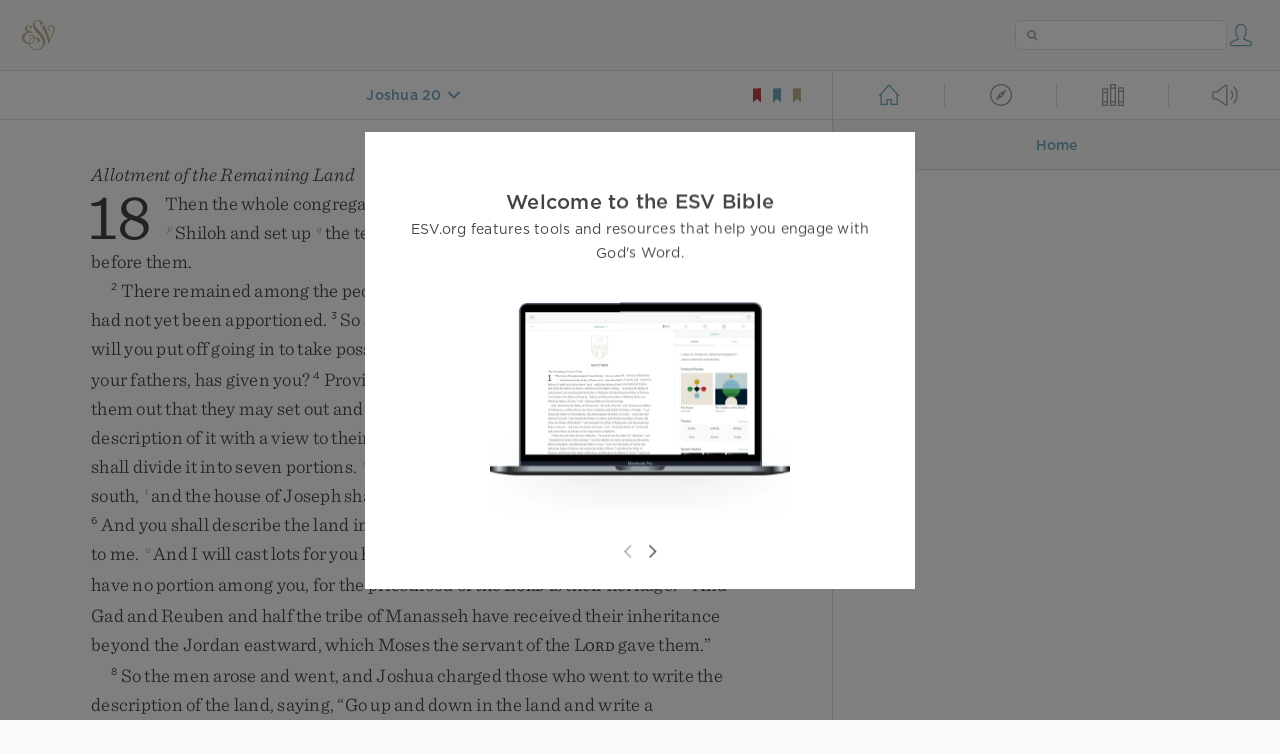

--- FILE ---
content_type: text/html; charset=utf-8
request_url: https://www.esv.org/Jos20.7-8/
body_size: 29466
content:



<!DOCTYPE html>
<html lang="en">
  <head>
    
      <title>
  Joshua 20 - So they set apart Kedesh in Galilee in the hill country of …
 | ESV.org</title>
    

    <meta charset="utf-8">
    <meta http-equiv="X-UA-Compatible" content="IE=Edge">

    <meta name="viewport" content="width=device-width,initial-scale=1">
    <meta name="apple-itunes-app" content="app-id=361797273">

    <meta name="twitter:card" content="summary"/>
    <meta name="twitter:site" content="@esvbible"/>
    <meta name="twitter:image" content="https://dch8lckz6x8ar.cloudfront.net/static/img/logo-twitter.6877ff184cb8.png"/>

    <meta property="og:type" content="website"/>
    <meta property="og:site_name" content="ESV Bible"/>
    <meta property="og:image" content="https://dch8lckz6x8ar.cloudfront.net/static/img/logo-facebook.dbab05d37e79.png"/>
    <meta property="og:image:width" content="600"/>
    <meta property="og:image:height" content="530"/>

    
  <meta name="description" content="So they set apart Kedesh in Galilee in the hill country of Naphtali, and Shechem in the hill country of Ephraim, and Kiriath-arba (that is, Hebron) in the hill country of Judah. And beyond the Jordan…"/>

<meta name="twitter:title" content="Joshua 20:7–8"/>
<meta name="twitter:description" content="So they set apart Kedesh in Galilee in the hill country of Naphtali, and Shechem in the hill country of Ephraim, and Kiriath-arba (that is, Hebron) in the hill country of Judah. And beyond the Jordan…"/>

<meta property="og:title" content="Joshua 20:7–8"/>
<meta property="og:description" content="So they set apart Kedesh in Galilee in the hill country of Naphtali, and Shechem in the hill country of Ephraim, and Kiriath-arba (that is, Hebron) in the hill country of Judah. And beyond the Jordan…"/>

<link rel="canonical" href="https://www.esv.org/Joshua+20:7–8/"/>



    <link rel="apple-touch-icon" href="https://dch8lckz6x8ar.cloudfront.net/static/img/apple-touch-icon.a1ed3d10db96.png">
    <link rel="shortcut icon" href="https://dch8lckz6x8ar.cloudfront.net/static/img/favicon.7e14cbe1912e.ico" type="image/x-icon">

    <link rel="stylesheet" href="https://dch8lckz6x8ar.cloudfront.net/static/css/output.7819abd744b0.css" type="text/css">

    
      <script async src="https://www.googletagmanager.com/gtag/js?id=G-6KC6HK8YF3"></script>

      <script>
        window.dataLayer = window.dataLayer || [];

        function gtag () { dataLayer.push(arguments); }

        gtag('js', new Date());
        gtag('config', 'G-6KC6HK8YF3');
        gtag('event', 'collect_user_data', {
          is_logged_in: 'False',
          is_subscriber: 'False'
        });
      </script>
    

    
      <script type="text/javascript">
  !function(f,b,e,v,n,t,s){if(f.fbq)return;n=f.fbq=function(){n.callMethod?
  n.callMethod.apply(n,arguments):n.queue.push(arguments)};if(!f._fbq)f._fbq=n;
  n.push=n;n.loaded=!0;n.version='2.0';n.queue=[];t=b.createElement(e);t.async=!0;
  t.src=v;s=b.getElementsByTagName(e)[0];s.parentNode.insertBefore(t,s)}(window,
  document,'script','https://connect.facebook.net/en_US/fbevents.js');
  fbq('init', '506435969522616');
  fbq('track', 'PageView');
</script>

<noscript>
  <img height="1" width="1" style="display:none" src="https://www.facebook.com/tr?id=506435969522616&ev=PageView&noscript=1"/>
</noscript>

    
  </head>
  <body class="two-columns theme-white font-size-medium line-spacing-medium">
    
      <div class="container">
        <nav class="top-nav">
          <a href="/"><img src="https://dch8lckz6x8ar.cloudfront.net/static/img/logo.15c3f5a870ee.svg" height="30" width="33" alt="ESV logo"></a>

          <div class="top-nav-right-controls">
            <div class="search-form">
              <form class="basic-search" action="/search/" method="GET">
                <input class="search" type="text" name="q" value="">
              </form>
            </div>
            
              <a href="#" id="expand-button" class="expand-button">
                <span class="expand-icon icon large"></span>
              </a>
            
            <a href="/login/" id="personal-button">
              <span class="account-icon icon large"></span>
            </a>
          </div>
        </nav>

        
  <main role="main">
    <article class="bible-column">
      <header id="bible-header">
        <a href="#" class="more-icon icon medium"></a>
        <p id="bible-nav-passage"><strong><a href="#"><span>Joshua 20</span></a></strong></p>
        <div id="bookmarks">
          <a href="#" data-color="red"><img src="https://dch8lckz6x8ar.cloudfront.net/static/img/bookmark-small-red.78fce9c54d11.svg" height="20" width="20" alt="red bookmark icon"></a>
          <a href="#" data-color="blue"><img src="https://dch8lckz6x8ar.cloudfront.net/static/img/bookmark-small-blue.48f6e2f15d02.svg" height="20" width="20" alt="blue bookmark icon"></a>
          <a href="#" data-color="gold"><img src="https://dch8lckz6x8ar.cloudfront.net/static/img/bookmark-small-gold.69fe6fef4f9a.svg" height="20" width="20" alt="gold bookmark icon"></a>
        </div>
      </header>
      <div id="bible-content">
        <input class="js-passage" type="hidden" value="Joshua 20"/>
<input class="js-focus-passage" type="hidden" value="Joshua 20:7–8"/>


  
    <section dir="ltr" data-reference="Joshua 18"><h3>Allotment of the Remaining Land</h3>
<p class="starts-chapter"><span class="verse" data-ref="06018001" data-last-offset="31"><b class="chapter-num">18&nbsp;</b><u data-offset="6">Then</u><u> </u><u data-offset="7">the</u><u> </u><u data-offset="8">whole</u><u> </u><u data-offset="9">congregation</u><u> </u><u data-offset="10">of</u><u> </u><u data-offset="11">the</u><u> </u><u data-offset="12">people</u><u> </u><u data-offset="13">of</u><u> </u><u data-offset="14">Israel</u><u> </u><u data-offset="15">assembled</u><u> </u><u data-offset="16">at</u><u> </u><sup class="crossref"><a href="/Jos19.51%3BJos21.2%3BJos22.9%3BJos22.12" title="ch. 19:51; 21:2; 22:9, 12" data-passage="Joshua 19:51; Joshua 21:2; Joshua 22:9; Joshua 22:12">p</a></sup><u data-offset="17">Shiloh</u><u> </u><u data-offset="18">and</u><u> </u><u data-offset="19">set</u><u> </u><u data-offset="20">up</u><u> </u><sup class="crossref"><a href="/Jos19.51" title="ch. 19:51" data-passage="Joshua 19:51">q</a></sup><u data-offset="21">the</u><u> </u><u data-offset="22">tent</u><u> </u><u data-offset="23">of</u><u> </u><u data-offset="24">meeting</u><u> </u><u data-offset="25">there</u><u>.</u><u> </u><u data-offset="26">The</u><u> </u><u data-offset="27">land</u><u> </u><u data-offset="28">lay</u><u> </u><u data-offset="29">subdued</u><u> </u><u data-offset="30">before</u><u> </u><u data-offset="31">them</u><u>.</u></span>
</p>
<p><span class="verse" data-ref="06018002" data-last-offset="16"><b class="verse-num">2&nbsp;</b><u data-offset="1">There</u><u> </u><u data-offset="2">remained</u><u> </u><u data-offset="3">among</u><u> </u><u data-offset="4">the</u><u> </u><u data-offset="5">people</u><u> </u><u data-offset="6">of</u><u> </u><u data-offset="7">Israel</u><u> </u><u data-offset="8">seven</u><u> </u><u data-offset="9">tribes</u><u> </u><u data-offset="10">whose</u><u> </u><u data-offset="11">inheritance</u><u> </u><u data-offset="12">had</u><u> </u><u data-offset="13">not</u><u> </u><u data-offset="14">yet</u><u> </u><u data-offset="15">been</u><u> </u><u data-offset="16">apportioned</u><u>.</u></span>
<u> </u><span class="verse" data-ref="06018003" data-last-offset="33"><b class="verse-num">3&nbsp;</b><u data-offset="1">So</u><u> </u><u data-offset="2">Joshua</u><u> </u><u data-offset="3">said</u><u> </u><u data-offset="4">to</u><u> </u><u data-offset="5">the</u><u> </u><u data-offset="6">people</u><u> </u><u data-offset="7">of</u><u> </u><u data-offset="8">Israel</u><u>,</u><u> </u><sup class="crossref"><a href="/Jg18.9" title="[Judg. 18:9]" data-passage="Judges 18:9">r</a></sup><u>“</u><u data-offset="9">How</u><u> </u><u data-offset="10">long</u><u> </u><u data-offset="11">will</u><u> </u><u data-offset="12">you</u><u> </u><u data-offset="13">put</u><u> </u><u data-offset="14">off</u><u> </u><u data-offset="15">going</u><u> </u><u data-offset="16">in</u><u> </u><u data-offset="17">to</u><u> </u><u data-offset="18">take</u><u> </u><u data-offset="19">possession</u><u> </u><u data-offset="20">of</u><u> </u><u data-offset="21">the</u><u> </u><u data-offset="22">land</u><u>,</u><u> </u><u data-offset="23">which</u><u> </u><u data-offset="24">the</u><u> </u><span class="small-caps" data-offset="25"><u data-offset="25"><span class="small-caps-upper" data-offset="25">L</span><span class="small-caps-lower" data-offset="25">ord</span></u></span><u>,</u><u> </u><u data-offset="26">the</u><u> </u><u data-offset="27">God</u><u> </u><u data-offset="28">of</u><u> </u><u data-offset="29">your</u><u> </u><u data-offset="30">fathers</u><u>,</u><u> </u><u data-offset="31">has</u><u> </u><u data-offset="32">given</u><u> </u><u data-offset="33">you</u><u>?</u></span>
<u> </u><span class="verse" data-ref="06018004" data-last-offset="42"><b class="verse-num">4&nbsp;</b><u data-offset="1">Provide</u><u> </u><u data-offset="2">three</u><u> </u><u data-offset="3">men</u><u> </u><u data-offset="4">from</u><u> </u><u data-offset="5">each</u><u> </u><u data-offset="6">tribe</u><u>,</u><u> </u><u data-offset="7">and</u><u> </u><u data-offset="8">I</u><u> </u><u data-offset="9">will</u><u> </u><u data-offset="10">send</u><u> </u><u data-offset="11">them</u><u> </u><u data-offset="12">out</u><u> </u><u data-offset="13">that</u><u> </u><u data-offset="14">they</u><u> </u><u data-offset="15">may</u><u> </u><u data-offset="16">set</u><u> </u><u data-offset="17">out</u><u> </u><u data-offset="18">and</u><u> </u><u data-offset="19">go</u><u> </u><u data-offset="20">up</u><u> </u><u data-offset="21">and</u><u> </u><u data-offset="22">down</u><u> </u><u data-offset="23">the</u><u> </u><u data-offset="24">land</u><u>.</u><u> </u><u data-offset="25">They</u><u> </u><u data-offset="26">shall</u><u> </u><u data-offset="27">write</u><u> </u><u data-offset="28">a</u><u> </u><u data-offset="29">description</u><u> </u><u data-offset="30">of</u><u> </u><u data-offset="31">it</u><u> </u><u data-offset="32">with</u><u> </u><u data-offset="33">a</u><u> </u><u data-offset="34">view</u><u> </u><u data-offset="35">to</u><u> </u><u data-offset="36">their</u><u> </u><u data-offset="37">inheritances</u><u>,</u><u> </u><u data-offset="38">and</u><u> </u><u data-offset="39">then</u><u> </u><u data-offset="40">come</u><u> </u><u data-offset="41">to</u><u> </u><u data-offset="42">me</u><u>.</u></span>
<u> </u><span class="verse" data-ref="06018005" data-last-offset="29"><b class="verse-num">5&nbsp;</b><u data-offset="1">They</u><u> </u><u data-offset="2">shall</u><u> </u><u data-offset="3">divide</u><u> </u><u data-offset="4">it</u><u> </u><u data-offset="5">into</u><u> </u><u data-offset="6">seven</u><u> </u><u data-offset="7">portions</u><u>.</u><u> </u><sup class="crossref"><a href="/Jos15.1" title="[ch. 15:1]" data-passage="Joshua 15:1">s</a></sup><u data-offset="8">Judah</u><u> </u><u data-offset="9">shall</u><u> </u><u data-offset="10">continue</u><u> </u><u data-offset="11">in</u><u> </u><u data-offset="12">his</u><u> </u><u data-offset="13">territory</u><u> </u><u data-offset="14">on</u><u> </u><u data-offset="15">the</u><u> </u><u data-offset="16">south</u><u>,</u><u> </u><sup class="crossref"><a href="/Jos16.1%3BJos16.4" title="[ch. 16:1, 4]" data-passage="Joshua 16:1; Joshua 16:4">t</a></sup><u data-offset="17">and</u><u> </u><u data-offset="18">the</u><u> </u><u data-offset="19">house</u><u> </u><u data-offset="20">of</u><u> </u><u data-offset="21">Joseph</u><u> </u><u data-offset="22">shall</u><u> </u><u data-offset="23">continue</u><u> </u><u data-offset="24">in</u><u> </u><u data-offset="25">their</u><u> </u><u data-offset="26">territory</u><u> </u><u data-offset="27">on</u><u> </u><u data-offset="28">the</u><u> </u><u data-offset="29">north</u><u>.</u></span>
<u> </u><span class="verse" data-ref="06018006" data-last-offset="29"><b class="verse-num">6&nbsp;</b><u data-offset="1">And</u><u> </u><u data-offset="2">you</u><u> </u><u data-offset="3">shall</u><u> </u><u data-offset="4">describe</u><u> </u><u data-offset="5">the</u><u> </u><u data-offset="6">land</u><u> </u><u data-offset="7">in</u><u> </u><u data-offset="8">seven</u><u> </u><u data-offset="9">divisions</u><u> </u><u data-offset="10">and</u><u> </u><u data-offset="11">bring</u><u> </u><u data-offset="12">the</u><u> </u><u data-offset="13">description</u><u> </u><u data-offset="14">here</u><u> </u><u data-offset="15">to</u><u> </u><u data-offset="16">me</u><u>.</u><u> </u><sup class="crossref"><a href="/Jos18.10%3BJos14.2" title="ver. 10; ch. 14:2" data-passage="Joshua 18:10; Joshua 14:2">u</a></sup><u data-offset="17">And</u><u> </u><u data-offset="18">I</u><u> </u><u data-offset="19">will</u><u> </u><u data-offset="20">cast</u><u> </u><u data-offset="21">lots</u><u> </u><u data-offset="22">for</u><u> </u><u data-offset="23">you</u><u> </u><u data-offset="24">here</u><u> </u><u data-offset="25">before</u><u> </u><u data-offset="26">the</u><u> </u><span class="small-caps" data-offset="27"><u data-offset="27"><span class="small-caps-upper" data-offset="27">L</span><span class="small-caps-lower" data-offset="27">ord</span></u></span><u> </u><u data-offset="28">our</u><u> </u><u data-offset="29">God</u><u>.</u></span>
<u> </u><span class="verse" data-ref="06018007" data-last-offset="43"><b class="verse-num">7&nbsp;</b><sup class="crossref"><a href="/Jos13.33" title="See ch. 13:33" data-passage="Joshua 13:33">v</a></sup><u data-offset="1">The</u><u> </u><u data-offset="2">Levites</u><u> </u><u data-offset="3">have</u><u> </u><u data-offset="4">no</u><u> </u><u data-offset="5">portion</u><u> </u><u data-offset="6">among</u><u> </u><u data-offset="7">you</u><u>,</u><u> </u><u data-offset="8">for</u><u> </u><u data-offset="9">the</u><u> </u><u data-offset="10">priesthood</u><u> </u><u data-offset="11">of</u><u> </u><u data-offset="12">the</u><u> </u><span class="small-caps" data-offset="13"><u data-offset="13"><span class="small-caps-upper" data-offset="13">L</span><span class="small-caps-lower" data-offset="13">ord</span></u></span><u> </u><u data-offset="14">is</u><u> </u><u data-offset="15">their</u><u> </u><u data-offset="16">heritage</u><u>.</u><u> </u><sup class="crossref"><a href="/Jos13.8" title="See ch. 13:8" data-passage="Joshua 13:8">w</a></sup><u data-offset="17">And</u><u> </u><u data-offset="18">Gad</u><u> </u><u data-offset="19">and</u><u> </u><u data-offset="20">Reuben</u><u> </u><u data-offset="21">and</u><u> </u><u data-offset="22">half</u><u> </u><u data-offset="23">the</u><u> </u><u data-offset="24">tribe</u><u> </u><u data-offset="25">of</u><u> </u><u data-offset="26">Manasseh</u><u> </u><u data-offset="27">have</u><u> </u><u data-offset="28">received</u><u> </u><u data-offset="29">their</u><u> </u><u data-offset="30">inheritance</u><u> </u><u data-offset="31">beyond</u><u> </u><u data-offset="32">the</u><u> </u><u data-offset="33">Jordan</u><u> </u><u data-offset="34">eastward</u><u>,</u><u> </u><u data-offset="35">which</u><u> </u><u data-offset="36">Moses</u><u> </u><u data-offset="37">the</u><u> </u><u data-offset="38">servant</u><u> </u><u data-offset="39">of</u><u> </u><u data-offset="40">the</u><u> </u><span class="small-caps" data-offset="41"><u data-offset="41"><span class="small-caps-upper" data-offset="41">L</span><span class="small-caps-lower" data-offset="41">ord</span></u></span><u> </u><u data-offset="42">gave</u><u> </u><u data-offset="43">them</u><u>.</u><u>”</u></span>
</p>
<p><span class="verse" data-ref="06018008" data-last-offset="48"><b class="verse-num">8&nbsp;</b><u data-offset="1">So</u><u> </u><u data-offset="2">the</u><u> </u><u data-offset="3">men</u><u> </u><u data-offset="4">arose</u><u> </u><u data-offset="5">and</u><u> </u><u data-offset="6">went</u><u>,</u><u> </u><u data-offset="7">and</u><u> </u><u data-offset="8">Joshua</u><u> </u><u data-offset="9">charged</u><u> </u><u data-offset="10">those</u><u> </u><u data-offset="11">who</u><u> </u><u data-offset="12">went</u><u> </u><u data-offset="13">to</u><u> </u><u data-offset="14">write</u><u> </u><u data-offset="15">the</u><u> </u><u data-offset="16">description</u><u> </u><u data-offset="17">of</u><u> </u><u data-offset="18">the</u><u> </u><u data-offset="19">land</u><u>,</u><u> </u><u data-offset="20">saying</u><u>,</u><u> </u><u>“</u><u data-offset="21">Go</u><u> </u><u data-offset="22">up</u><u> </u><u data-offset="23">and</u><u> </u><u data-offset="24">down</u><u> </u><u data-offset="25">in</u><u> </u><u data-offset="26">the</u><u> </u><u data-offset="27">land</u><u> </u><u data-offset="28">and</u><u> </u><u data-offset="29">write</u><u> </u><u data-offset="30">a</u><u> </u><u data-offset="31">description</u><u> </u><u data-offset="32">and</u><u> </u><u data-offset="33">return</u><u> </u><u data-offset="34">to</u><u> </u><u data-offset="35">me</u><u>.</u><u> </u><u data-offset="36">And</u><u> </u><u data-offset="37">I</u><u> </u><u data-offset="38">will</u><u> </u><u data-offset="39">cast</u><u> </u><u data-offset="40">lots</u><u> </u><u data-offset="41">for</u><u> </u><u data-offset="42">you</u><u> </u><u data-offset="43">here</u><u> </u><u data-offset="44">before</u><u> </u><u data-offset="45">the</u><u> </u><span class="small-caps" data-offset="46"><u data-offset="46"><span class="small-caps-upper" data-offset="46">L</span><span class="small-caps-lower" data-offset="46">ord</span></u></span><u> </u><u data-offset="47">in</u><u> </u><u data-offset="48">Shiloh</u><u>.</u><u>”</u></span>
<u> </u><span class="verse" data-ref="06018009" data-last-offset="36"><b class="verse-num">9&nbsp;</b><u data-offset="1">So</u><u> </u><u data-offset="2">the</u><u> </u><u data-offset="3">men</u><u> </u><u data-offset="4">went</u><u> </u><u data-offset="5">and</u><u> </u><u data-offset="6">passed</u><u> </u><u data-offset="7">up</u><u> </u><u data-offset="8">and</u><u> </u><u data-offset="9">down</u><u> </u><u data-offset="10">in</u><u> </u><u data-offset="11">the</u><u> </u><u data-offset="12">land</u><u> </u><u data-offset="13">and</u><u> </u><u data-offset="14">wrote</u><u> </u><u data-offset="15">in</u><u> </u><u data-offset="16">a</u><u> </u><u data-offset="17">book</u><u> </u><u data-offset="18">a</u><u> </u><u data-offset="19">description</u><u> </u><u data-offset="20">of</u><u> </u><u data-offset="21">it</u><u> </u><u data-offset="22">by</u><u> </u><u data-offset="23">towns</u><u> </u><u data-offset="24">in</u><u> </u><u data-offset="25">seven</u><u> </u><u data-offset="26">divisions</u><u>.</u><u> </u><u data-offset="27">Then</u><u> </u><u data-offset="28">they</u><u> </u><u data-offset="29">came</u><u> </u><u data-offset="30">to</u><u> </u><u data-offset="31">Joshua</u><u> </u><u data-offset="32">to</u><u> </u><u data-offset="33">the</u><u> </u><u data-offset="34">camp</u><u> </u><u data-offset="35">at</u><u> </u><u data-offset="36">Shiloh</u><u>,</u></span>
<u> </u><span class="verse" data-ref="06018010" data-last-offset="26"><b class="verse-num">10&nbsp;</b><u data-offset="1">and</u><u> </u><u data-offset="2">Joshua</u><u> </u><sup class="crossref"><a href="/Jos18.6" title="ver. 6" data-passage="Joshua 18:6">x</a></sup><u data-offset="3">cast</u><u> </u><u data-offset="4">lots</u><u> </u><u data-offset="5">for</u><u> </u><u data-offset="6">them</u><u> </u><u data-offset="7">in</u><u> </u><u data-offset="8">Shiloh</u><u> </u><u data-offset="9">before</u><u> </u><u data-offset="10">the</u><u> </u><span class="small-caps" data-offset="11"><u data-offset="11"><span class="small-caps-upper" data-offset="11">L</span><span class="small-caps-lower" data-offset="11">ord</span></u></span><u>.</u><u> </u><u data-offset="12">And</u><u> </u><u data-offset="13">there</u><u> </u><u data-offset="14">Joshua</u><u> </u><u data-offset="15">apportioned</u><u> </u><u data-offset="16">the</u><u> </u><u data-offset="17">land</u><u> </u><u data-offset="18">to</u><u> </u><u data-offset="19">the</u><u> </u><u data-offset="20">people</u><u> </u><u data-offset="21">of</u><u> </u><u data-offset="22">Israel</u><u>,</u><u> </u><sup class="crossref"><a href="/Jos11.23%3BJos12.7" title="ch. 11:23; 12:7" data-passage="Joshua 11:23; Joshua 12:7">y</a></sup><u data-offset="23">to</u><u> </u><u data-offset="24">each</u><u> </u><u data-offset="25">his</u><u> </u><u data-offset="26">portion</u><u>.</u></span>
</p>
<h3>The Inheritance for Benjamin</h3>
<p><span class="verse" data-ref="06018011" data-last-offset="37"><b class="verse-num">11&nbsp;</b><u data-offset="5">The</u><u> </u><u data-offset="6">lot</u><u> </u><u data-offset="7">of</u><u> </u><u data-offset="8">the</u><u> </u><u data-offset="9">tribe</u><u> </u><u data-offset="10">of</u><u> </u><u data-offset="11">the</u><u> </u><u data-offset="12">people</u><u> </u><u data-offset="13">of</u><u> </u><u data-offset="14">Benjamin</u><u> </u><u data-offset="15">according</u><u> </u><u data-offset="16">to</u><u> </u><u data-offset="17">its</u><u> </u><u data-offset="18">clans</u><u> </u><u data-offset="19">came</u><u> </u><u data-offset="20">up</u><u>,</u><u> </u><u data-offset="21">and</u><u> </u><u data-offset="22">the</u><u> </u><u data-offset="23">territory</u><u> </u><u data-offset="24">allotted</u><u> </u><u data-offset="25">to</u><u> </u><u data-offset="26">it</u><u> </u><u data-offset="27">fell</u><u> </u><u data-offset="28">between</u><u> </u><u data-offset="29">the</u><u> </u><u data-offset="30">people</u><u> </u><u data-offset="31">of</u><u> </u><u data-offset="32">Judah</u><u> </u><u data-offset="33">and</u><u> </u><u data-offset="34">the</u><u> </u><u data-offset="35">people</u><u> </u><u data-offset="36">of</u><u> </u><u data-offset="37">Joseph</u><u>.</u></span>
<u> </u><span class="verse" data-ref="06018012" data-last-offset="36"><b class="verse-num">12&nbsp;</b><sup class="crossref"><a href="/Jos16.1" title="[ch. 16:1]" data-passage="Joshua 16:1">z</a></sup><u data-offset="1">On</u><u> </u><u data-offset="2">the</u><u> </u><u data-offset="3">north</u><u> </u><u data-offset="4">side</u><u> </u><u data-offset="5">their</u><u> </u><u data-offset="6">boundary</u><u> </u><u data-offset="7">began</u><u> </u><u data-offset="8">at</u><u> </u><u data-offset="9">the</u><u> </u><u data-offset="10">Jordan</u><u>.</u><u> </u><sup class="crossref"><a href="/Jos18.21" title="ver. 21" data-passage="Joshua 18:21">a</a></sup><u data-offset="11">Then</u><u> </u><u data-offset="12">the</u><u> </u><u data-offset="13">boundary</u><u> </u><u data-offset="14">goes</u><u> </u><u data-offset="15">up</u><u> </u><u data-offset="16">to</u><u> </u><u data-offset="17">the</u><u> </u><u data-offset="18">shoulder</u><u> </u><u data-offset="19">north</u><u> </u><u data-offset="20">of</u><u> </u><u data-offset="21">Jericho</u><u>,</u><u> </u><u data-offset="22">then</u><u> </u><u data-offset="23">up</u><u> </u><u data-offset="24">through</u><u> </u><u data-offset="25">the</u><u> </u><u data-offset="26">hill</u><u> </u><u data-offset="27">country</u><u> </u><u data-offset="28">westward</u><u>,</u><u> </u><u data-offset="29">and</u><u> </u><u data-offset="30">it</u><u> </u><u data-offset="31">ends</u><u> </u><u data-offset="32">at</u><u> </u><u data-offset="33">the</u><u> </u><u data-offset="34">wilderness</u><u> </u><u data-offset="35">of</u><u> </u><sup class="crossref"><a href="/Jos7.2" title="See ch. 7:2" data-passage="Joshua 7:2">b</a></sup><u data-offset="36">Beth-aven</u><u>.</u></span>
<u> </u><span class="verse" data-ref="06018013" data-last-offset="36"><b class="verse-num">13&nbsp;</b><u data-offset="1">From</u><u> </u><u data-offset="2">there</u><u> </u><u data-offset="3">the</u><u> </u><u data-offset="4">boundary</u><u> </u><u data-offset="5">passes</u><u> </u><u data-offset="6">along</u><u> </u><u data-offset="7">southward</u><u> </u><u data-offset="8">in</u><u> </u><u data-offset="9">the</u><u> </u><u data-offset="10">direction</u><u> </u><u data-offset="11">of</u><u> </u><u data-offset="12">Luz</u><u>,</u><u> </u><u data-offset="13">to</u><u> </u><u data-offset="14">the</u><u> </u><u data-offset="15">shoulder</u><u> </u><u data-offset="16">of</u><u> </u><sup class="crossref"><a href="/Jos16.2" title="See ch. 16:2" data-passage="Joshua 16:2">c</a></sup><u data-offset="17">Luz</u><u> </u><u>(</u><u data-offset="18">that</u><u> </u><u data-offset="19">is</u><u>,</u><u> </u><u data-offset="20">Bethel</u><u>)</u><u>,</u><u> </u><u data-offset="21">then</u><u> </u><u data-offset="22">the</u><u> </u><u data-offset="23">boundary</u><u> </u><u data-offset="24">goes</u><u> </u><u data-offset="25">down</u><u> </u><u data-offset="26">to</u><u> </u><sup class="crossref"><a href="/Jos16.5" title="ch. 16:5" data-passage="Joshua 16:5">d</a></sup><u data-offset="27">Ataroth-addar</u><u>,</u><u> </u><u data-offset="28">on</u><u> </u><u data-offset="29">the</u><u> </u><u data-offset="30">mountain</u><u> </u><u data-offset="31">that</u><u> </u><u data-offset="32">lies</u><u> </u><u data-offset="33">south</u><u> </u><u data-offset="34">of</u><u> </u><u data-offset="35">Lower</u><u> </u><sup class="crossref"><a href="/Jos16.3%3BJos10.10" title="ch. 16:3; See ch. 10:10" data-passage="Joshua 16:3; Joshua 10:10">e</a></sup><u data-offset="36">Beth-horon</u><u>.</u></span>
<u> </u><span class="verse" data-ref="06018014" data-last-offset="44"><b class="verse-num">14&nbsp;</b><u data-offset="1">Then</u><u> </u><u data-offset="2">the</u><u> </u><u data-offset="3">boundary</u><u> </u><u data-offset="4">goes</u><u> </u><u data-offset="5">in</u><u> </u><u data-offset="6">another</u><u> </u><u data-offset="7">direction</u><u>,</u><u> </u><u data-offset="8">turning</u><u> </u><u data-offset="9">on</u><u> </u><u data-offset="10">the</u><u> </u><sup class="crossref"><a href="/Jos19.11" title="[ch. 19:11]" data-passage="Joshua 19:11">f</a></sup><u data-offset="11">western</u><u> </u><u data-offset="12">side</u><u> </u><u data-offset="13">southward</u><u> </u><u data-offset="14">from</u><u> </u><u data-offset="15">the</u><u> </u><u data-offset="16">mountain</u><u> </u><u data-offset="17">that</u><u> </u><u data-offset="18">lies</u><u> </u><u data-offset="19">to</u><u> </u><u data-offset="20">the</u><u> </u><u data-offset="21">south</u><u>,</u><u> </u><u data-offset="22">opposite</u><u> </u><u data-offset="23">Beth-horon</u><u>,</u><u> </u><u data-offset="24">and</u><u> </u><u data-offset="25">it</u><u> </u><u data-offset="26">ends</u><u> </u><u data-offset="27">at</u><u> </u><u data-offset="28">Kiriath-baal</u><u> </u><u>(</u><sup class="crossref"><a href="/Jos15.9" title="ch. 15:9" data-passage="Joshua 15:9">g</a></sup><u data-offset="29">that</u><u> </u><u data-offset="30">is</u><u>,</u><u> </u><u data-offset="31">Kiriath-jearim</u><u>)</u><u>,</u><u> </u><u data-offset="32">a</u><u> </u><u data-offset="33">city</u><u> </u><u data-offset="34">belonging</u><u> </u><u data-offset="35">to</u><u> </u><u data-offset="36">the</u><u> </u><u data-offset="37">people</u><u> </u><u data-offset="38">of</u><u> </u><u data-offset="39">Judah</u><u>.</u><u> </u><u data-offset="40">This</u><u> </u><u data-offset="41">forms</u><u> </u><u data-offset="42">the</u><u> </u><u data-offset="43">western</u><u> </u><u data-offset="44">side</u><u>.</u></span>
<u> </u><span class="verse" data-ref="06018015" data-last-offset="26"><b class="verse-num">15&nbsp;</b><u data-offset="1">And</u><u> </u><u data-offset="2">the</u><u> </u><u data-offset="3">southern</u><u> </u><u data-offset="4">side</u><u> </u><u data-offset="5">begins</u><u> </u><u data-offset="6">at</u><u> </u><u data-offset="7">the</u><u> </u><u data-offset="8">outskirts</u><u> </u><u data-offset="9">of</u><u> </u><u data-offset="10">Kiriath-jearim</u><u>.</u><u> </u><u data-offset="11">And</u><u> </u><u data-offset="12">the</u><u> </u><u data-offset="13">boundary</u><u> </u><u data-offset="14">goes</u><u> </u><u data-offset="15">from</u><u> </u><u data-offset="16">there</u><u> </u><u data-offset="17">to</u><u> </u><u data-offset="18">Ephron</u><u>,</u><sup class="footnote"><a id="fb1-1" title="&lt;span class=&quot;footnote-embedded&quot;&gt;See 15:9; Hebrew &lt;i&gt;westward&lt;/i&gt;&lt;/span&gt;" href="#f1-">1</a></sup><u> </u><sup class="crossref"><a href="/Jos18.14" title="[See ver. 14 above]" data-passage="Joshua 18:14">g</a></sup><u data-offset="19">to</u><u> </u><u data-offset="20">the</u><u> </u><u data-offset="21">spring</u><u> </u><u data-offset="22">of</u><u> </u><u data-offset="23">the</u><u> </u><u data-offset="24">waters</u><u> </u><u data-offset="25">of</u><u> </u><u data-offset="26">Nephtoah</u><u>.</u></span>
<u> </u><span class="verse" data-ref="06018016" data-last-offset="51"><b class="verse-num">16&nbsp;</b><u data-offset="1">Then</u><u> </u><u data-offset="2">the</u><u> </u><u data-offset="3">boundary</u><u> </u><u data-offset="4">goes</u><u> </u><u data-offset="5">down</u><u> </u><u data-offset="6">to</u><u> </u><u data-offset="7">the</u><u> </u><u data-offset="8">border</u><u> </u><u data-offset="9">of</u><u> </u><u data-offset="10">the</u><u> </u><u data-offset="11">mountain</u><u> </u><u data-offset="12">that</u><u> </u><u data-offset="13">overlooks</u><u> </u><sup class="crossref"><a href="/Jos15.8" title="See ch. 15:8" data-passage="Joshua 15:8">h</a></sup><u data-offset="14">the</u><u> </u><u data-offset="15">Valley</u><u> </u><u data-offset="16">of</u><u> </u><u data-offset="17">the</u><u> </u><u data-offset="18">Son</u><u> </u><u data-offset="19">of</u><u> </u><u data-offset="20">Hinnom</u><u>,</u><u> </u><u data-offset="21">which</u><u> </u><u data-offset="22">is</u><u> </u><u data-offset="23">at</u><u> </u><u data-offset="24">the</u><u> </u><u data-offset="25">north</u><u> </u><u data-offset="26">end</u><u> </u><u data-offset="27">of</u><u> </u><u data-offset="28">the</u><u> </u><u data-offset="29">Valley</u><u> </u><u data-offset="30">of</u><u> </u><sup class="crossref"><a href="/Jos12.4" title="See ch. 12:4" data-passage="Joshua 12:4">i</a></sup><u data-offset="31">Rephaim</u><u>.</u><u> </u><u data-offset="32">And</u><u> </u><u data-offset="33">it</u><u> </u><u data-offset="34">then</u><u> </u><u data-offset="35">goes</u><u> </u><u data-offset="36">down</u><u> </u><u data-offset="37">the</u><u> </u><sup class="crossref"><a href="/Jos15.8" title="See ch. 15:8" data-passage="Joshua 15:8">h</a></sup><u data-offset="38">Valley</u><u> </u><u data-offset="39">of</u><u> </u><u data-offset="40">Hinnom</u><u>,</u><u> </u><u data-offset="41">south</u><u> </u><u data-offset="42">of</u><u> </u><u data-offset="43">the</u><u> </u><u data-offset="44">shoulder</u><u> </u><u data-offset="45">of</u><u> </u><u data-offset="46">the</u><u> </u><u data-offset="47">Jebusites</u><u>,</u><u> </u><u data-offset="48">and</u><u> </u><u data-offset="49">downward</u><u> </u><u data-offset="50">to</u><u> </u><sup class="crossref"><a href="/Jos15.7" title="See ch. 15:7" data-passage="Joshua 15:7">j</a></sup><u data-offset="51">En-rogel</u><u>.</u></span>
<u> </u><span class="verse" data-ref="06018017" data-last-offset="37"><b class="verse-num">17&nbsp;</b><u data-offset="1">Then</u><u> </u><u data-offset="2">it</u><u> </u><u data-offset="3">bends</u><u> </u><u data-offset="4">in</u><u> </u><u data-offset="5">a</u><u> </u><u data-offset="6">northerly</u><u> </u><u data-offset="7">direction</u><u> </u><u data-offset="8">going</u><u> </u><u data-offset="9">on</u><u> </u><u data-offset="10">to</u><u> </u><u data-offset="11">En-shemesh</u><u>,</u><u> </u><u data-offset="12">and</u><u> </u><u data-offset="13">from</u><u> </u><u data-offset="14">there</u><u> </u><u data-offset="15">goes</u><u> </u><u data-offset="16">to</u><u> </u><u data-offset="17">Geliloth</u><u>,</u><u> </u><u data-offset="18">which</u><u> </u><u data-offset="19">is</u><u> </u><u data-offset="20">opposite</u><u> </u><u data-offset="21">the</u><u> </u><u data-offset="22">ascent</u><u> </u><u data-offset="23">of</u><u> </u><u data-offset="24">Adummim</u><u>.</u><u> </u><u data-offset="25">Then</u><u> </u><u data-offset="26">it</u><u> </u><u data-offset="27">goes</u><u> </u><u data-offset="28">down</u><u> </u><u data-offset="29">to</u><u> </u><sup class="crossref"><a href="/Jos15.6" title="ch. 15:6" data-passage="Joshua 15:6">k</a></sup><u data-offset="30">the</u><u> </u><u data-offset="31">stone</u><u> </u><u data-offset="32">of</u><u> </u><u data-offset="33">Bohan</u><u> </u><u data-offset="34">the</u><u> </u><u data-offset="35">son</u><u> </u><u data-offset="36">of</u><u> </u><u data-offset="37">Reuben</u><u>,</u></span>
<u> </u><span class="verse" data-ref="06018018" data-last-offset="17"><b class="verse-num">18&nbsp;</b><u data-offset="1">and</u><u> </u><u data-offset="2">passing</u><u> </u><u data-offset="3">on</u><u> </u><u data-offset="4">to</u><u> </u><u data-offset="5">the</u><u> </u><u data-offset="6">north</u><u> </u><u data-offset="7">of</u><u> </u><sup class="crossref"><a href="/Jos11.2%3BJos15.6" title="ch. 11:2; 15:6" data-passage="Joshua 11:2; Joshua 15:6">l</a></sup><u data-offset="8">the</u><u> </u><u data-offset="9">shoulder</u><u> </u><u data-offset="10">of</u><u> </u><u data-offset="11">Beth-arabah</u><sup class="footnote"><a id="fb2-1" title="&lt;span class=&quot;footnote-embedded&quot;&gt;Septuagint; Hebrew &lt;i&gt;&lt;span class=&quot;catch-word&quot;&gt;to&lt;/span&gt; the shoulder over against the Arabah&lt;/i&gt;&lt;/span&gt;" href="#f2-">2</a></sup><u> </u><u data-offset="12">it</u><u> </u><u data-offset="13">goes</u><u> </u><u data-offset="14">down</u><u> </u><u data-offset="15">to</u><u> </u><sup class="crossref"><a href="/Jos11.2%3BJos15.6" title="ch. 11:2; 15:6" data-passage="Joshua 11:2; Joshua 15:6">l</a></sup><u data-offset="16">the</u><u> </u><u data-offset="17">Arabah</u><u>.</u></span>
<u> </u><span class="verse" data-ref="06018019" data-last-offset="37"><b class="verse-num">19&nbsp;</b><u data-offset="1">Then</u><u> </u><u data-offset="2">the</u><u> </u><u data-offset="3">boundary</u><u> </u><u data-offset="4">passes</u><u> </u><u data-offset="5">on</u><u> </u><u data-offset="6">to</u><u> </u><u data-offset="7">the</u><u> </u><u data-offset="8">north</u><u> </u><u data-offset="9">of</u><u> </u><u data-offset="10">the</u><u> </u><u data-offset="11">shoulder</u><u> </u><u data-offset="12">of</u><u> </u><sup class="crossref"><a href="/Jos18.17" title="[See ver. 17 above]" data-passage="Joshua 18:17">k</a></sup><u data-offset="13">Beth-hoglah</u><u>.</u><u> </u><u data-offset="14">And</u><u> </u><u data-offset="15">the</u><u> </u><u data-offset="16">boundary</u><u> </u><u data-offset="17">ends</u><u> </u><u data-offset="18">at</u><u> </u><u data-offset="19">the</u><u> </u><u data-offset="20">northern</u><u> </u><u data-offset="21">bay</u><u> </u><u data-offset="22">of</u><u> </u><sup class="crossref"><a href="/Jos15.2" title="ch. 15:2" data-passage="Joshua 15:2">m</a></sup><u data-offset="23">the</u><u> </u><u data-offset="24">Salt</u><u> </u><u data-offset="25">Sea</u><u>,</u><u> </u><u data-offset="26">at</u><u> </u><u data-offset="27">the</u><u> </u><u data-offset="28">south</u><u> </u><u data-offset="29">end</u><u> </u><u data-offset="30">of</u><u> </u><u data-offset="31">the</u><u> </u><u data-offset="32">Jordan</u><u>:</u><u> </u><u data-offset="33">this</u><u> </u><u data-offset="34">is</u><u> </u><u data-offset="35">the</u><u> </u><u data-offset="36">southern</u><u> </u><u data-offset="37">border</u><u>.</u></span>
<u> </u><span class="verse" data-ref="06018020" data-last-offset="27"><b class="verse-num">20&nbsp;</b><u data-offset="1">The</u><u> </u><u data-offset="2">Jordan</u><u> </u><u data-offset="3">forms</u><u> </u><u data-offset="4">its</u><u> </u><u data-offset="5">boundary</u><u> </u><u data-offset="6">on</u><u> </u><u data-offset="7">the</u><u> </u><u data-offset="8">eastern</u><u> </u><u data-offset="9">side</u><u>.</u><u> </u><u data-offset="10">This</u><u> </u><u data-offset="11">is</u><u> </u><u data-offset="12">the</u><u> </u><u data-offset="13">inheritance</u><u> </u><u data-offset="14">of</u><u> </u><u data-offset="15">the</u><u> </u><u data-offset="16">people</u><u> </u><u data-offset="17">of</u><u> </u><u data-offset="18">Benjamin</u><u>,</u><u> </u><u data-offset="19">according</u><u> </u><u data-offset="20">to</u><u> </u><u data-offset="21">their</u><u> </u><u data-offset="22">clans</u><u>,</u><u> </u><u data-offset="23">boundary</u><u> </u><u data-offset="24">by</u><u> </u><u data-offset="25">boundary</u><u> </u><u data-offset="26">all</u><u> </u><u data-offset="27">around</u><u>.</u></span>
</p>
<p><span class="verse" data-ref="06018021" data-last-offset="19"><b class="verse-num">21&nbsp;</b><u data-offset="1">Now</u><u> </u><u data-offset="2">the</u><u> </u><u data-offset="3">cities</u><u> </u><u data-offset="4">of</u><u> </u><u data-offset="5">the</u><u> </u><u data-offset="6">tribe</u><u> </u><u data-offset="7">of</u><u> </u><u data-offset="8">the</u><u> </u><u data-offset="9">people</u><u> </u><u data-offset="10">of</u><u> </u><u data-offset="11">Benjamin</u><u> </u><u data-offset="12">according</u><u> </u><u data-offset="13">to</u><u> </u><u data-offset="14">their</u><u> </u><u data-offset="15">clans</u><u> </u><u data-offset="16">were</u><u> </u><sup class="crossref"><a href="/Jos18.12" title="ver. 12" data-passage="Joshua 18:12">n</a></sup><u data-offset="17">Jericho</u><u>,</u><u> </u><u data-offset="18">Beth-hoglah</u><u>,</u><u> </u><u data-offset="19">Emek-keziz</u><u>,</u></span>
<u> </u><span class="verse" data-ref="06018022" data-last-offset="3"><b class="verse-num">22&nbsp;</b><u data-offset="1">Beth-arabah</u><u>,</u><u> </u><u data-offset="2">Zemaraim</u><u>,</u><u> </u><u data-offset="3">Bethel</u><u>,</u></span>
<u> </u><span class="verse" data-ref="06018023" data-last-offset="3"><b class="verse-num">23&nbsp;</b><u data-offset="1">Avvim</u><u>,</u><u> </u><u data-offset="2">Parah</u><u>,</u><u> </u><u data-offset="3">Ophrah</u><u>,</u></span>
<u> </u><span class="verse" data-ref="06018024" data-last-offset="8"><b class="verse-num">24&nbsp;</b><u data-offset="1">Chephar-ammoni</u><u>,</u><u> </u><u data-offset="2">Ophni</u><u>,</u><u> </u><u data-offset="3">Geba</u><u>—</u><u data-offset="4">twelve</u><u> </u><u data-offset="5">cities</u><u> </u><u data-offset="6">with</u><u> </u><u data-offset="7">their</u><u> </u><u data-offset="8">villages</u><u>:</u></span>
<u> </u><span class="verse" data-ref="06018025" data-last-offset="3"><b class="verse-num">25&nbsp;</b><u data-offset="1">Gibeon</u><u>,</u><u> </u><u data-offset="2">Ramah</u><u>,</u><u> </u><u data-offset="3">Beeroth</u><u>,</u></span>
<u> </u><span class="verse" data-ref="06018026" data-last-offset="3"><b class="verse-num">26&nbsp;</b><u data-offset="1">Mizpeh</u><u>,</u><u> </u><u data-offset="2">Chephirah</u><u>,</u><u> </u><u data-offset="3">Mozah</u><u>,</u></span>
<u> </u><span class="verse" data-ref="06018027" data-last-offset="3"><b class="verse-num">27&nbsp;</b><u data-offset="1">Rekem</u><u>,</u><u> </u><u data-offset="2">Irpeel</u><u>,</u><u> </u><u data-offset="3">Taralah</u><u>,</u></span>
<u> </u><span class="verse" data-ref="06018028" data-last-offset="27"><b class="verse-num">28&nbsp;</b><u data-offset="1">Zela</u><u>,</u><u> </u><u data-offset="2">Haeleph</u><u>,</u><u> </u><sup class="crossref"><a href="/Jos15.8" title="See ch. 15:8" data-passage="Joshua 15:8">o</a></sup><u data-offset="3">Jebus</u><sup class="footnote"><a id="fb3-1" title="&lt;span class=&quot;footnote-embedded&quot;&gt;Septuagint, Syriac, Vulgate; Hebrew &lt;i&gt;the Jebusite&lt;/i&gt;&lt;/span&gt;" href="#f3-">3</a></sup><u> </u><u>(</u><u data-offset="4">that</u><u> </u><u data-offset="5">is</u><u>,</u><u> </u><u data-offset="6">Jerusalem</u><u>)</u><u>,</u><u> </u><u data-offset="7">Gibeah</u><sup class="footnote"><a id="fb4-1" title="&lt;span class=&quot;footnote-embedded&quot;&gt;Hebrew &lt;i&gt;Gibeath&lt;/i&gt;&lt;/span&gt;" href="#f4-">4</a></sup><u> </u><u data-offset="8">and</u><u> </u><u data-offset="9">Kiriath-jearim</u><sup class="footnote"><a id="fb5-1" title="&lt;span class=&quot;footnote-embedded&quot;&gt;Septuagint; Hebrew &lt;i&gt;Kiriath&lt;/i&gt;&lt;/span&gt;" href="#f5-">5</a></sup><u>—</u><u data-offset="10">fourteen</u><u> </u><u data-offset="11">cities</u><u> </u><u data-offset="12">with</u><u> </u><u data-offset="13">their</u><u> </u><u data-offset="14">villages</u><u>.</u><u> </u><u data-offset="15">This</u><u> </u><u data-offset="16">is</u><u> </u><u data-offset="17">the</u><u> </u><u data-offset="18">inheritance</u><u> </u><u data-offset="19">of</u><u> </u><u data-offset="20">the</u><u> </u><u data-offset="21">people</u><u> </u><u data-offset="22">of</u><u> </u><u data-offset="23">Benjamin</u><u> </u><u data-offset="24">according</u><u> </u><u data-offset="25">to</u><u> </u><u data-offset="26">its</u><u> </u><u data-offset="27">clans</u><u>.</u></span>
</p>
</section>
  
    <section dir="ltr" data-reference="Joshua 19"><h3>The Inheritance for Simeon</h3>
<p class="starts-chapter"><span class="verse" data-ref="06019001" data-last-offset="38"><b class="chapter-num">19&nbsp;</b><u data-offset="5">The</u><u> </u><u data-offset="6">second</u><u> </u><u data-offset="7">lot</u><u> </u><u data-offset="8">came</u><u> </u><u data-offset="9">out</u><u> </u><u data-offset="10">for</u><u> </u><u data-offset="11">Simeon</u><u>,</u><u> </u><u data-offset="12">for</u><u> </u><u data-offset="13">the</u><u> </u><u data-offset="14">tribe</u><u> </u><u data-offset="15">of</u><u> </u><u data-offset="16">the</u><u> </u><u data-offset="17">people</u><u> </u><u data-offset="18">of</u><u> </u><u data-offset="19">Simeon</u><u>,</u><u> </u><u data-offset="20">according</u><u> </u><u data-offset="21">to</u><u> </u><u data-offset="22">their</u><u> </u><u data-offset="23">clans</u><u>,</u><u> </u><sup class="crossref"><a href="/Jos19.9%3BGn49.7" title="ver. 9; [Gen. 49:7]" data-passage="Joshua 19:9; Genesis 49:7">p</a></sup><u data-offset="24">and</u><u> </u><u data-offset="25">their</u><u> </u><u data-offset="26">inheritance</u><u> </u><u data-offset="27">was</u><u> </u><u data-offset="28">in</u><u> </u><u data-offset="29">the</u><u> </u><u data-offset="30">midst</u><u> </u><u data-offset="31">of</u><u> </u><u data-offset="32">the</u><u> </u><u data-offset="33">inheritance</u><u> </u><u data-offset="34">of</u><u> </u><u data-offset="35">the</u><u> </u><u data-offset="36">people</u><u> </u><u data-offset="37">of</u><u> </u><u data-offset="38">Judah</u><u>.</u></span>
<u> </u><span class="verse" data-ref="06019002" data-last-offset="9"><b class="verse-num">2&nbsp;</b><sup class="crossref"><a href="/Jos19.2-8%3B1Ch4.28-33" title="For ver. 2-8, see 1 Chr. 4:28-33" data-passage="Joshua 19:2–8; 1 Chronicles 4:28–33">q</a></sup><u data-offset="1">And</u><u> </u><u data-offset="2">they</u><u> </u><u data-offset="3">had</u><u> </u><u data-offset="4">for</u><u> </u><u data-offset="5">their</u><u> </u><u data-offset="6">inheritance</u><u> </u><u data-offset="7">Beersheba</u><u>,</u><u> </u><u data-offset="8">Sheba</u><u>,</u><u> </u><u data-offset="9">Moladah</u><u>,</u></span>
<u> </u><span class="verse" data-ref="06019003" data-last-offset="3"><b class="verse-num">3&nbsp;</b><u data-offset="1">Hazar-shual</u><u>,</u><u> </u><u data-offset="2">Balah</u><u>,</u><u> </u><u data-offset="3">Ezem</u><u>,</u></span>
<u> </u><span class="verse" data-ref="06019004" data-last-offset="3"><b class="verse-num">4&nbsp;</b><u data-offset="1">Eltolad</u><u>,</u><u> </u><u data-offset="2">Bethul</u><u>,</u><u> </u><u data-offset="3">Hormah</u><u>,</u></span>
<u> </u><span class="verse" data-ref="06019005" data-last-offset="3"><b class="verse-num">5&nbsp;</b><u data-offset="1">Ziklag</u><u>,</u><u> </u><u data-offset="2">Beth-marcaboth</u><u>,</u><u> </u><u data-offset="3">Hazar-susah</u><u>,</u></span>
<u> </u><span class="verse" data-ref="06019006" data-last-offset="8"><b class="verse-num">6&nbsp;</b><u data-offset="1">Beth-lebaoth</u><u>,</u><u> </u><u data-offset="2">and</u><u> </u><u data-offset="3">Sharuhen</u><u>—</u><u data-offset="4">thirteen</u><u> </u><u data-offset="5">cities</u><u> </u><u data-offset="6">with</u><u> </u><u data-offset="7">their</u><u> </u><u data-offset="8">villages</u><u>;</u></span>
<u> </u><span class="verse" data-ref="06019007" data-last-offset="10"><b class="verse-num">7&nbsp;</b><u data-offset="1">Ain</u><u>,</u><u> </u><u data-offset="2">Rimmon</u><u>,</u><u> </u><u data-offset="3">Ether</u><u>,</u><u> </u><u data-offset="4">and</u><u> </u><u data-offset="5">Ashan</u><u>—</u><u data-offset="6">four</u><u> </u><u data-offset="7">cities</u><u> </u><u data-offset="8">with</u><u> </u><u data-offset="9">their</u><u> </u><u data-offset="10">villages</u><u>,</u></span>
<u> </u><span class="verse" data-ref="06019008" data-last-offset="32"><b class="verse-num">8&nbsp;</b><u data-offset="1">together</u><u> </u><u data-offset="2">with</u><u> </u><u data-offset="3">all</u><u> </u><u data-offset="4">the</u><u> </u><u data-offset="5">villages</u><u> </u><u data-offset="6">around</u><u> </u><u data-offset="7">these</u><u> </u><u data-offset="8">cities</u><u> </u><u data-offset="9">as</u><u> </u><u data-offset="10">far</u><u> </u><u data-offset="11">as</u><u> </u><u data-offset="12">Baalath-beer</u><u>,</u><u> </u><u data-offset="13">Ramah</u><u> </u><u data-offset="14">of</u><u> </u><u data-offset="15">the</u><u> </u><u data-offset="16">Negeb</u><u>.</u><u> </u><u data-offset="17">This</u><u> </u><u data-offset="18">was</u><u> </u><u data-offset="19">the</u><u> </u><u data-offset="20">inheritance</u><u> </u><u data-offset="21">of</u><u> </u><u data-offset="22">the</u><u> </u><u data-offset="23">tribe</u><u> </u><u data-offset="24">of</u><u> </u><u data-offset="25">the</u><u> </u><u data-offset="26">people</u><u> </u><u data-offset="27">of</u><u> </u><u data-offset="28">Simeon</u><u> </u><u data-offset="29">according</u><u> </u><u data-offset="30">to</u><u> </u><u data-offset="31">their</u><u> </u><u data-offset="32">clans</u><u>.</u></span>
<u> </u><span class="verse" data-ref="06019009" data-last-offset="43"><b class="verse-num">9&nbsp;</b><sup class="crossref"><a href="/Jos19.1" title="ver. 1" data-passage="Joshua 19:1">r</a></sup><u data-offset="1">The</u><u> </u><u data-offset="2">inheritance</u><u> </u><u data-offset="3">of</u><u> </u><u data-offset="4">the</u><u> </u><u data-offset="5">people</u><u> </u><u data-offset="6">of</u><u> </u><u data-offset="7">Simeon</u><u> </u><u data-offset="8">formed</u><u> </u><u data-offset="9">part</u><u> </u><u data-offset="10">of</u><u> </u><u data-offset="11">the</u><u> </u><u data-offset="12">territory</u><u> </u><u data-offset="13">of</u><u> </u><u data-offset="14">the</u><u> </u><u data-offset="15">people</u><u> </u><u data-offset="16">of</u><u> </u><u data-offset="17">Judah</u><u>.</u><u> </u><u data-offset="18">Because</u><u> </u><u data-offset="19">the</u><u> </u><u data-offset="20">portion</u><u> </u><u data-offset="21">of</u><u> </u><u data-offset="22">the</u><u> </u><u data-offset="23">people</u><u> </u><u data-offset="24">of</u><u> </u><u data-offset="25">Judah</u><u> </u><u data-offset="26">was</u><u> </u><u data-offset="27">too</u><u> </u><u data-offset="28">large</u><u> </u><u data-offset="29">for</u><u> </u><u data-offset="30">them</u><u>,</u><u> </u><u data-offset="31">the</u><u> </u><u data-offset="32">people</u><u> </u><u data-offset="33">of</u><u> </u><u data-offset="34">Simeon</u><u> </u><u data-offset="35">obtained</u><u> </u><u data-offset="36">an</u><u> </u><u data-offset="37">inheritance</u><u> </u><u data-offset="38">in</u><u> </u><u data-offset="39">the</u><u> </u><u data-offset="40">midst</u><u> </u><u data-offset="41">of</u><u> </u><u data-offset="42">their</u><u> </u><u data-offset="43">inheritance</u><u>.</u></span>
</p>
<h3>The Inheritance for Zebulun</h3>
<p><span class="verse" data-ref="06019010" data-last-offset="29"><b class="verse-num">10&nbsp;</b><u data-offset="5">The</u><u> </u><u data-offset="6">third</u><u> </u><u data-offset="7">lot</u><u> </u><u data-offset="8">came</u><u> </u><u data-offset="9">up</u><u> </u><u data-offset="10">for</u><u> </u><u data-offset="11">the</u><u> </u><u data-offset="12">people</u><u> </u><u data-offset="13">of</u><u> </u><u data-offset="14">Zebulun</u><u>,</u><u> </u><u data-offset="15">according</u><u> </u><u data-offset="16">to</u><u> </u><u data-offset="17">their</u><u> </u><u data-offset="18">clans</u><u>.</u><u> </u><u data-offset="19">And</u><u> </u><u data-offset="20">the</u><u> </u><u data-offset="21">territory</u><u> </u><u data-offset="22">of</u><u> </u><u data-offset="23">their</u><u> </u><u data-offset="24">inheritance</u><u> </u><u data-offset="25">reached</u><u> </u><u data-offset="26">as</u><u> </u><u data-offset="27">far</u><u> </u><u data-offset="28">as</u><u> </u><u data-offset="29">Sarid</u><u>.</u></span>
<u> </u><span class="verse" data-ref="06019011" data-last-offset="21"><b class="verse-num">11&nbsp;</b><u data-offset="1">Then</u><u> </u><u data-offset="2">their</u><u> </u><u data-offset="3">boundary</u><u> </u><u data-offset="4">goes</u><u> </u><u data-offset="5">up</u><u> </u><sup class="crossref"><a href="/Jos18.14%3BGn49.13" title="[ch. 18:14; Gen. 49:13]" data-passage="Joshua 18:14; Genesis 49:13">s</a></sup><u data-offset="6">westward</u><u> </u><u data-offset="7">and</u><u> </u><u data-offset="8">on</u><u> </u><u data-offset="9">to</u><u> </u><u data-offset="10">Mareal</u><u> </u><u data-offset="11">and</u><u> </u><u data-offset="12">touches</u><u> </u><u data-offset="13">Dabbesheth</u><u>,</u><u> </u><u data-offset="14">then</u><u> </u><u data-offset="15">the</u><u> </u><u data-offset="16">brook</u><u> </u><u data-offset="17">that</u><u> </u><u data-offset="18">is</u><u> </u><u data-offset="19">east</u><u> </u><u data-offset="20">of</u><u> </u><sup class="crossref"><a href="/Jos12.22%3BJos21.34" title="ch. 12:22; 21:34" data-passage="Joshua 12:22; Joshua 21:34">t</a></sup><u data-offset="21">Jokneam</u><u>.</u></span>
<u> </u><span class="verse" data-ref="06019012" data-last-offset="27"><b class="verse-num">12&nbsp;</b><u data-offset="1">From</u><u> </u><u data-offset="2">Sarid</u><u> </u><u data-offset="3">it</u><u> </u><u data-offset="4">goes</u><u> </u><u data-offset="5">in</u><u> </u><u data-offset="6">the</u><u> </u><u data-offset="7">other</u><u> </u><u data-offset="8">direction</u><u> </u><u data-offset="9">eastward</u><u> </u><u data-offset="10">toward</u><u> </u><u data-offset="11">the</u><u> </u><u data-offset="12">sunrise</u><u> </u><u data-offset="13">to</u><u> </u><u data-offset="14">the</u><u> </u><u data-offset="15">boundary</u><u> </u><u data-offset="16">of</u><u> </u><u data-offset="17">Chisloth-tabor</u><u>.</u><u> </u><u data-offset="18">From</u><u> </u><u data-offset="19">there</u><u> </u><u data-offset="20">it</u><u> </u><u data-offset="21">goes</u><u> </u><u data-offset="22">to</u><u> </u><u data-offset="23">Daberath</u><u>,</u><u> </u><u data-offset="24">then</u><u> </u><u data-offset="25">up</u><u> </u><u data-offset="26">to</u><u> </u><u data-offset="27">Japhia</u><u>.</u></span>
<u> </u><span class="verse" data-ref="06019013" data-last-offset="24"><b class="verse-num">13&nbsp;</b><u data-offset="1">From</u><u> </u><u data-offset="2">there</u><u> </u><u data-offset="3">it</u><u> </u><u data-offset="4">passes</u><u> </u><u data-offset="5">along</u><u> </u><u data-offset="6">on</u><u> </u><u data-offset="7">the</u><u> </u><u data-offset="8">east</u><u> </u><u data-offset="9">toward</u><u> </u><u data-offset="10">the</u><u> </u><u data-offset="11">sunrise</u><u> </u><u data-offset="12">to</u><u> </u><u data-offset="13">Gath-hepher</u><u>,</u><u> </u><u data-offset="14">to</u><u> </u><u data-offset="15">Eth-kazin</u><u>,</u><u> </u><u data-offset="16">and</u><u> </u><u data-offset="17">going</u><u> </u><u data-offset="18">on</u><u> </u><u data-offset="19">to</u><u> </u><u data-offset="20">Rimmon</u><u> </u><u data-offset="21">it</u><u> </u><u data-offset="22">bends</u><u> </u><u data-offset="23">toward</u><u> </u><u data-offset="24">Neah</u><u>,</u></span>
<u> </u><span class="verse" data-ref="06019014" data-last-offset="18"><b class="verse-num">14&nbsp;</b><u data-offset="1">then</u><u> </u><u data-offset="2">on</u><u> </u><u data-offset="3">the</u><u> </u><u data-offset="4">north</u><u> </u><u data-offset="5">the</u><u> </u><u data-offset="6">boundary</u><u> </u><u data-offset="7">turns</u><u> </u><u data-offset="8">about</u><u> </u><u data-offset="9">to</u><u> </u><u data-offset="10">Hannathon</u><u>,</u><u> </u><u data-offset="11">and</u><u> </u><u data-offset="12">it</u><u> </u><u data-offset="13">ends</u><u> </u><u data-offset="14">at</u><u> </u><u data-offset="15">the</u><u> </u><u data-offset="16">Valley</u><u> </u><u data-offset="17">of</u><u> </u><u data-offset="18">Iphtahel</u><u>;</u></span>
<u> </u><span class="verse" data-ref="06019015" data-last-offset="12"><b class="verse-num">15&nbsp;</b><u data-offset="1">and</u><u> </u><u data-offset="2">Kattath</u><u>,</u><u> </u><u data-offset="3">Nahalal</u><u>,</u><u> </u><sup class="crossref"><a href="/Jos11.1" title="ch. 11:1" data-passage="Joshua 11:1">u</a></sup><u data-offset="4">Shimron</u><u>,</u><u> </u><u data-offset="5">Idalah</u><u>,</u><u> </u><u data-offset="6">and</u><u> </u><u data-offset="7">Bethlehem</u><u>—</u><u data-offset="8">twelve</u><u> </u><u data-offset="9">cities</u><u> </u><u data-offset="10">with</u><u> </u><u data-offset="11">their</u><u> </u><u data-offset="12">villages</u><u>.</u></span>
<u> </u><span class="verse" data-ref="06019016" data-last-offset="18"><b class="verse-num">16&nbsp;</b><u data-offset="1">This</u><u> </u><u data-offset="2">is</u><u> </u><u data-offset="3">the</u><u> </u><u data-offset="4">inheritance</u><u> </u><u data-offset="5">of</u><u> </u><u data-offset="6">the</u><u> </u><u data-offset="7">people</u><u> </u><u data-offset="8">of</u><u> </u><u data-offset="9">Zebulun</u><u>,</u><u> </u><u data-offset="10">according</u><u> </u><u data-offset="11">to</u><u> </u><u data-offset="12">their</u><u> </u><u data-offset="13">clans</u><u>—</u><u data-offset="14">these</u><u> </u><u data-offset="15">cities</u><u> </u><u data-offset="16">with</u><u> </u><u data-offset="17">their</u><u> </u><u data-offset="18">villages</u><u>.</u></span>
</p>
<h3>The Inheritance for Issachar</h3>
<p><span class="verse" data-ref="06019017" data-last-offset="20"><b class="verse-num">17&nbsp;</b><u data-offset="5">The</u><u> </u><u data-offset="6">fourth</u><u> </u><u data-offset="7">lot</u><u> </u><u data-offset="8">came</u><u> </u><u data-offset="9">out</u><u> </u><u data-offset="10">for</u><u> </u><u data-offset="11">Issachar</u><u>,</u><u> </u><u data-offset="12">for</u><u> </u><u data-offset="13">the</u><u> </u><u data-offset="14">people</u><u> </u><u data-offset="15">of</u><u> </u><u data-offset="16">Issachar</u><u>,</u><u> </u><u data-offset="17">according</u><u> </u><u data-offset="18">to</u><u> </u><u data-offset="19">their</u><u> </u><u data-offset="20">clans</u><u>.</u></span>
<u> </u><span class="verse" data-ref="06019018" data-last-offset="6"><b class="verse-num">18&nbsp;</b><u data-offset="1">Their</u><u> </u><u data-offset="2">territory</u><u> </u><u data-offset="3">included</u><u> </u><u data-offset="4">Jezreel</u><u>,</u><u> </u><u data-offset="5">Chesulloth</u><u>,</u><u> </u><sup class="crossref"><a href="/1S28.4" title="1 Sam. 28:4" data-passage="1 Samuel 28:4">v</a></sup><u data-offset="6">Shunem</u><u>,</u></span>
<u> </u><span class="verse" data-ref="06019019" data-last-offset="3"><b class="verse-num">19&nbsp;</b><u data-offset="1">Hapharaim</u><u>,</u><u> </u><u data-offset="2">Shion</u><u>,</u><u> </u><u data-offset="3">Anaharath</u><u>,</u></span>
<u> </u><span class="verse" data-ref="06019020" data-last-offset="3"><b class="verse-num">20&nbsp;</b><u data-offset="1">Rabbith</u><u>,</u><u> </u><u data-offset="2">Kishion</u><u>,</u><u> </u><u data-offset="3">Ebez</u><u>,</u></span>
<u> </u><span class="verse" data-ref="06019021" data-last-offset="4"><b class="verse-num">21&nbsp;</b><u data-offset="1">Remeth</u><u>,</u><u> </u><u data-offset="2">En-gannim</u><u>,</u><u> </u><u data-offset="3">En-haddah</u><u>,</u><u> </u><u data-offset="4">Beth-pazzez</u><u>.</u></span>
<u> </u><span class="verse" data-ref="06019022" data-last-offset="20"><b class="verse-num">22&nbsp;</b><u data-offset="1">The</u><u> </u><u data-offset="2">boundary</u><u> </u><u data-offset="3">also</u><u> </u><u data-offset="4">touches</u><u> </u><u data-offset="5">Tabor</u><u>,</u><u> </u><u data-offset="6">Shahazumah</u><u>,</u><u> </u><u data-offset="7">and</u><u> </u><u data-offset="8">Beth-shemesh</u><u>,</u><u> </u><u data-offset="9">and</u><u> </u><u data-offset="10">its</u><u> </u><u data-offset="11">boundary</u><u> </u><u data-offset="12">ends</u><u> </u><u data-offset="13">at</u><u> </u><u data-offset="14">the</u><u> </u><u data-offset="15">Jordan</u><u>—</u><u data-offset="16">sixteen</u><u> </u><u data-offset="17">cities</u><u> </u><u data-offset="18">with</u><u> </u><u data-offset="19">their</u><u> </u><u data-offset="20">villages</u><u>.</u></span>
<u> </u><span class="verse" data-ref="06019023" data-last-offset="21"><b class="verse-num">23&nbsp;</b><u data-offset="1">This</u><u> </u><u data-offset="2">is</u><u> </u><u data-offset="3">the</u><u> </u><u data-offset="4">inheritance</u><u> </u><u data-offset="5">of</u><u> </u><u data-offset="6">the</u><u> </u><u data-offset="7">tribe</u><u> </u><u data-offset="8">of</u><u> </u><u data-offset="9">the</u><u> </u><u data-offset="10">people</u><u> </u><u data-offset="11">of</u><u> </u><u data-offset="12">Issachar</u><u>,</u><u> </u><u data-offset="13">according</u><u> </u><u data-offset="14">to</u><u> </u><u data-offset="15">their</u><u> </u><u data-offset="16">clans</u><u>—</u><u data-offset="17">the</u><u> </u><u data-offset="18">cities</u><u> </u><u data-offset="19">with</u><u> </u><u data-offset="20">their</u><u> </u><u data-offset="21">villages</u><u>.</u></span>
</p>
<h3>The Inheritance for Asher</h3>
<p><span class="verse" data-ref="06019024" data-last-offset="21"><b class="verse-num">24&nbsp;</b><u data-offset="5">The</u><u> </u><u data-offset="6">fifth</u><u> </u><u data-offset="7">lot</u><u> </u><u data-offset="8">came</u><u> </u><u data-offset="9">out</u><u> </u><u data-offset="10">for</u><u> </u><u data-offset="11">the</u><u> </u><u data-offset="12">tribe</u><u> </u><u data-offset="13">of</u><u> </u><u data-offset="14">the</u><u> </u><u data-offset="15">people</u><u> </u><u data-offset="16">of</u><u> </u><u data-offset="17">Asher</u><u> </u><u data-offset="18">according</u><u> </u><u data-offset="19">to</u><u> </u><u data-offset="20">their</u><u> </u><u data-offset="21">clans</u><u>.</u></span>
<u> </u><span class="verse" data-ref="06019025" data-last-offset="7"><b class="verse-num">25&nbsp;</b><u data-offset="1">Their</u><u> </u><u data-offset="2">territory</u><u> </u><u data-offset="3">included</u><u> </u><u data-offset="4">Helkath</u><u>,</u><u> </u><u data-offset="5">Hali</u><u>,</u><u> </u><u data-offset="6">Beten</u><u>,</u><u> </u><u data-offset="7">Achshaph</u><u>,</u></span>
<u> </u><span class="verse" data-ref="06019026" data-last-offset="12"><b class="verse-num">26&nbsp;</b><u data-offset="1">Allammelech</u><u>,</u><u> </u><u data-offset="2">Amad</u><u>,</u><u> </u><u data-offset="3">and</u><u> </u><u data-offset="4">Mishal</u><u>.</u><u> </u><u data-offset="5">On</u><u> </u><u data-offset="6">the</u><u> </u><u data-offset="7">west</u><u> </u><u data-offset="8">it</u><u> </u><u data-offset="9">touches</u><u> </u><sup class="crossref"><a href="/1K18.19-20%3B1K18.42%3B2K2.25%3B2K4.25%3BSg7.5%3BIs33.9%3BJr50.19" title="1 Kgs. 18:19, 20, 42; 2 Kgs. 2:25; 4:25; Song 7:5; Isa. 33:9; Jer. 50:19" data-passage="1 Kings 18:19–20; 1 Kings 18:42; 2 Kings 2:25; 2 Kings 4:25; Song of Solomon 7:5; Isaiah 33:9; Jeremiah 50:19">w</a></sup><u data-offset="10">Carmel</u><u> </u><u data-offset="11">and</u><u> </u><u data-offset="12">Shihor-libnath</u><u>,</u></span>
<u> </u><span class="verse" data-ref="06019027" data-last-offset="29"><b class="verse-num">27&nbsp;</b><u data-offset="1">then</u><u> </u><u data-offset="2">it</u><u> </u><u data-offset="3">turns</u><u> </u><u data-offset="4">eastward</u><u>,</u><u> </u><u data-offset="5">it</u><u> </u><u data-offset="6">goes</u><u> </u><u data-offset="7">to</u><u> </u><u data-offset="8">Beth-dagon</u><u>,</u><u> </u><u data-offset="9">and</u><u> </u><u data-offset="10">touches</u><u> </u><u data-offset="11">Zebulun</u><u> </u><u data-offset="12">and</u><u> </u><u data-offset="13">the</u><u> </u><u data-offset="14">Valley</u><u> </u><u data-offset="15">of</u><u> </u><u data-offset="16">Iphtahel</u><u> </u><u data-offset="17">northward</u><u> </u><u data-offset="18">to</u><u> </u><u data-offset="19">Beth-emek</u><u> </u><u data-offset="20">and</u><u> </u><u data-offset="21">Neiel</u><u>.</u><u> </u><u data-offset="22">Then</u><u> </u><u data-offset="23">it</u><u> </u><u data-offset="24">continues</u><u> </u><u data-offset="25">in</u><u> </u><u data-offset="26">the</u><u> </u><u data-offset="27">north</u><u> </u><u data-offset="28">to</u><u> </u><sup class="crossref"><a href="/1K9.13" title="[1 Kgs. 9:13]" data-passage="1 Kings 9:13">x</a></sup><u data-offset="29">Cabul</u><u>,</u></span>
<u> </u><span class="verse" data-ref="06019028" data-last-offset="10"><b class="verse-num">28&nbsp;</b><u data-offset="1">Ebron</u><u>,</u><u> </u><u data-offset="2">Rehob</u><u>,</u><u> </u><u data-offset="3">Hammon</u><u>,</u><u> </u><u data-offset="4">Kanah</u><u>,</u><u> </u><u data-offset="5">as</u><u> </u><u data-offset="6">far</u><u> </u><u data-offset="7">as</u><u> </u><sup class="crossref"><a href="/Jos11.8%3BJg1.31" title="ch. 11:8; [Judg. 1:31]" data-passage="Joshua 11:8; Judges 1:31">y</a></sup><u data-offset="8">Sidon</u><u> </u><u data-offset="9">the</u><u> </u><u data-offset="10">Great</u><u>.</u></span>
<u> </u><span class="verse" data-ref="06019029" data-last-offset="27"><b class="verse-num">29&nbsp;</b><u data-offset="1">Then</u><u> </u><u data-offset="2">the</u><u> </u><u data-offset="3">boundary</u><u> </u><u data-offset="4">turns</u><u> </u><u data-offset="5">to</u><u> </u><u data-offset="6">Ramah</u><u>,</u><u> </u><u data-offset="7">reaching</u><u> </u><u data-offset="8">to</u><u> </u><u data-offset="9">the</u><u> </u><u data-offset="10">fortified</u><u> </u><u data-offset="11">city</u><u> </u><u data-offset="12">of</u><u> </u><u data-offset="13">Tyre</u><u>.</u><u> </u><u data-offset="14">Then</u><u> </u><u data-offset="15">the</u><u> </u><u data-offset="16">boundary</u><u> </u><u data-offset="17">turns</u><u> </u><u data-offset="18">to</u><u> </u><u data-offset="19">Hosah</u><u>,</u><u> </u><u data-offset="20">and</u><u> </u><u data-offset="21">it</u><u> </u><u data-offset="22">ends</u><u> </u><u data-offset="23">at</u><u> </u><u data-offset="24">the</u><u> </u><u data-offset="25">sea</u><u>;</u><u> </u><u data-offset="26">Mahalab</u><u>,</u><sup class="footnote"><a id="fb1-2" title="&lt;span class=&quot;footnote-embedded&quot;&gt;Compare Septuagint; Hebrew &lt;i&gt;Mehebel&lt;/i&gt;&lt;/span&gt;" href="#f1-">1</a></sup><u> </u><u data-offset="27">Achzib</u><u>,</u></span>
<u> </u><span class="verse" data-ref="06019030" data-last-offset="9"><b class="verse-num">30&nbsp;</b><u data-offset="1">Ummah</u><u>,</u><u> </u><u data-offset="2">Aphek</u><u> </u><u data-offset="3">and</u><u> </u><u data-offset="4">Rehob</u><u>—</u><u data-offset="5">twenty-two</u><u> </u><u data-offset="6">cities</u><u> </u><u data-offset="7">with</u><u> </u><u data-offset="8">their</u><u> </u><u data-offset="9">villages</u><u>.</u></span>
<u> </u><span class="verse" data-ref="06019031" data-last-offset="21"><b class="verse-num">31&nbsp;</b><u data-offset="1">This</u><u> </u><u data-offset="2">is</u><u> </u><u data-offset="3">the</u><u> </u><u data-offset="4">inheritance</u><u> </u><u data-offset="5">of</u><u> </u><u data-offset="6">the</u><u> </u><u data-offset="7">tribe</u><u> </u><u data-offset="8">of</u><u> </u><u data-offset="9">the</u><u> </u><u data-offset="10">people</u><u> </u><u data-offset="11">of</u><u> </u><u data-offset="12">Asher</u><u> </u><u data-offset="13">according</u><u> </u><u data-offset="14">to</u><u> </u><u data-offset="15">their</u><u> </u><u data-offset="16">clans</u><u>—</u><u data-offset="17">these</u><u> </u><u data-offset="18">cities</u><u> </u><u data-offset="19">with</u><u> </u><u data-offset="20">their</u><u> </u><u data-offset="21">villages</u><u>.</u></span>
</p>
<h3>The Inheritance for Naphtali</h3>
<p><span class="verse" data-ref="06019032" data-last-offset="23"><b class="verse-num">32&nbsp;</b><u data-offset="5">The</u><u> </u><u data-offset="6">sixth</u><u> </u><u data-offset="7">lot</u><u> </u><u data-offset="8">came</u><u> </u><u data-offset="9">out</u><u> </u><u data-offset="10">for</u><u> </u><u data-offset="11">the</u><u> </u><u data-offset="12">people</u><u> </u><u data-offset="13">of</u><u> </u><u data-offset="14">Naphtali</u><u>,</u><u> </u><u data-offset="15">for</u><u> </u><u data-offset="16">the</u><u> </u><u data-offset="17">people</u><u> </u><u data-offset="18">of</u><u> </u><u data-offset="19">Naphtali</u><u>,</u><u> </u><u data-offset="20">according</u><u> </u><u data-offset="21">to</u><u> </u><u data-offset="22">their</u><u> </u><u data-offset="23">clans</u><u>.</u></span>
<u> </u><span class="verse" data-ref="06019033" data-last-offset="25"><b class="verse-num">33&nbsp;</b><u data-offset="1">And</u><u> </u><u data-offset="2">their</u><u> </u><u data-offset="3">boundary</u><u> </u><u data-offset="4">ran</u><u> </u><u data-offset="5">from</u><u> </u><u data-offset="6">Heleph</u><u>,</u><u> </u><u data-offset="7">from</u><u> </u><sup class="crossref"><a href="/Jg4.11" title="[Judg. 4:11]" data-passage="Judges 4:11">z</a></sup><u data-offset="8">the</u><u> </u><u data-offset="9">oak</u><u> </u><u data-offset="10">in</u><u> </u><u data-offset="11">Zaanannim</u><u>,</u><u> </u><u data-offset="12">and</u><u> </u><u data-offset="13">Adami-nekeb</u><u>,</u><u> </u><u data-offset="14">and</u><u> </u><u data-offset="15">Jabneel</u><u>,</u><u> </u><u data-offset="16">as</u><u> </u><u data-offset="17">far</u><u> </u><u data-offset="18">as</u><u> </u><u data-offset="19">Lakkum</u><u>,</u><u> </u><u data-offset="20">and</u><u> </u><u data-offset="21">it</u><u> </u><u data-offset="22">ended</u><u> </u><u data-offset="23">at</u><u> </u><u data-offset="24">the</u><u> </u><u data-offset="25">Jordan</u><u>.</u></span>
<u> </u><span class="verse" data-ref="06019034" data-last-offset="31"><b class="verse-num">34&nbsp;</b><u data-offset="1">Then</u><u> </u><u data-offset="2">the</u><u> </u><u data-offset="3">boundary</u><u> </u><u data-offset="4">turns</u><u> </u><sup class="crossref"><a href="/De33.23" title="[Deut. 33:23]" data-passage="Deuteronomy 33:23">a</a></sup><u data-offset="5">westward</u><u> </u><u data-offset="6">to</u><u> </u><u data-offset="7">Aznoth-tabor</u><u> </u><u data-offset="8">and</u><u> </u><u data-offset="9">goes</u><u> </u><u data-offset="10">from</u><u> </u><u data-offset="11">there</u><u> </u><u data-offset="12">to</u><u> </u><u data-offset="13">Hukkok</u><u>,</u><u> </u><u data-offset="14">touching</u><u> </u><u data-offset="15">Zebulun</u><u> </u><u data-offset="16">at</u><u> </u><u data-offset="17">the</u><u> </u><u data-offset="18">south</u><u> </u><u data-offset="19">and</u><u> </u><u data-offset="20">Asher</u><u> </u><u data-offset="21">on</u><u> </u><u data-offset="22">the</u><u> </u><u data-offset="23">west</u><u> </u><u data-offset="24">and</u><u> </u><u data-offset="25">Judah</u><u> </u><u data-offset="26">on</u><u> </u><u data-offset="27">the</u><u> </u><u data-offset="28">east</u><u> </u><u data-offset="29">at</u><u> </u><u data-offset="30">the</u><u> </u><u data-offset="31">Jordan</u><u>.</u></span>
<u> </u><span class="verse" data-ref="06019035" data-last-offset="9"><b class="verse-num">35&nbsp;</b><u data-offset="1">The</u><u> </u><u data-offset="2">fortified</u><u> </u><u data-offset="3">cities</u><u> </u><u data-offset="4">are</u><u> </u><u data-offset="5">Ziddim</u><u>,</u><u> </u><u data-offset="6">Zer</u><u>,</u><u> </u><u data-offset="7">Hammath</u><u>,</u><u> </u><u data-offset="8">Rakkath</u><u>,</u><u> </u><sup class="crossref"><a href="/Jos11.2" title="See ch. 11:2" data-passage="Joshua 11:2">b</a></sup><u data-offset="9">Chinnereth</u><u>,</u></span>
<u> </u><span class="verse" data-ref="06019036" data-last-offset="3"><b class="verse-num">36&nbsp;</b><u data-offset="1">Adamah</u><u>,</u><u> </u><u data-offset="2">Ramah</u><u>,</u><u> </u><sup class="crossref"><a href="/Jos11.1" title="ch. 11:1" data-passage="Joshua 11:1">c</a></sup><u data-offset="3">Hazor</u><u>,</u></span>
<u> </u><span class="verse" data-ref="06019037" data-last-offset="3"><b class="verse-num">37&nbsp;</b><u data-offset="1">Kedesh</u><u>,</u><u> </u><u data-offset="2">Edrei</u><u>,</u><u> </u><u data-offset="3">En-hazor</u><u>,</u></span>
<u> </u><span class="verse" data-ref="06019038" data-last-offset="11"><b class="verse-num">38&nbsp;</b><u data-offset="1">Yiron</u><u>,</u><u> </u><u data-offset="2">Migdal-el</u><u>,</u><u> </u><u data-offset="3">Horem</u><u>,</u><u> </u><u data-offset="4">Beth-anath</u><u>,</u><u> </u><u data-offset="5">and</u><u> </u><u data-offset="6">Beth-shemesh</u><u>—</u><u data-offset="7">nineteen</u><u> </u><u data-offset="8">cities</u><u> </u><u data-offset="9">with</u><u> </u><u data-offset="10">their</u><u> </u><u data-offset="11">villages</u><u>.</u></span>
<u> </u><span class="verse" data-ref="06019039" data-last-offset="21"><b class="verse-num">39&nbsp;</b><u data-offset="1">This</u><u> </u><u data-offset="2">is</u><u> </u><u data-offset="3">the</u><u> </u><u data-offset="4">inheritance</u><u> </u><u data-offset="5">of</u><u> </u><u data-offset="6">the</u><u> </u><u data-offset="7">tribe</u><u> </u><u data-offset="8">of</u><u> </u><u data-offset="9">the</u><u> </u><u data-offset="10">people</u><u> </u><u data-offset="11">of</u><u> </u><u data-offset="12">Naphtali</u><u> </u><u data-offset="13">according</u><u> </u><u data-offset="14">to</u><u> </u><u data-offset="15">their</u><u> </u><u data-offset="16">clans</u><u>—</u><u data-offset="17">the</u><u> </u><u data-offset="18">cities</u><u> </u><u data-offset="19">with</u><u> </u><u data-offset="20">their</u><u> </u><u data-offset="21">villages</u><u>.</u></span>
</p>
<h3>The Inheritance for Dan</h3>
<p><span class="verse" data-ref="06019040" data-last-offset="21"><b class="verse-num">40&nbsp;</b><u data-offset="5">The</u><u> </u><u data-offset="6">seventh</u><u> </u><u data-offset="7">lot</u><u> </u><u data-offset="8">came</u><u> </u><u data-offset="9">out</u><u> </u><u data-offset="10">for</u><u> </u><u data-offset="11">the</u><u> </u><u data-offset="12">tribe</u><u> </u><u data-offset="13">of</u><u> </u><u data-offset="14">the</u><u> </u><u data-offset="15">people</u><u> </u><u data-offset="16">of</u><u> </u><u data-offset="17">Dan</u><u>,</u><u> </u><u data-offset="18">according</u><u> </u><u data-offset="19">to</u><u> </u><u data-offset="20">their</u><u> </u><u data-offset="21">clans</u><u>.</u></span>
<u> </u><span class="verse" data-ref="06019041" data-last-offset="10"><b class="verse-num">41&nbsp;</b><u data-offset="1">And</u><u> </u><u data-offset="2">the</u><u> </u><u data-offset="3">territory</u><u> </u><u data-offset="4">of</u><u> </u><u data-offset="5">its</u><u> </u><u data-offset="6">inheritance</u><u> </u><u data-offset="7">included</u><u> </u><u data-offset="8">Zorah</u><u>,</u><u> </u><u data-offset="9">Eshtaol</u><u>,</u><u> </u><u data-offset="10">Ir-shemesh</u><u>,</u></span>
<u> </u><span class="verse" data-ref="06019042" data-last-offset="3"><b class="verse-num">42&nbsp;</b><sup class="crossref"><a href="/Jg1.35" title="Judg. 1:35" data-passage="Judges 1:35">d</a></sup><u data-offset="1">Shaalabbin</u><u>,</u><u> </u><sup class="crossref"><a href="/Jg1.35" title="Judg. 1:35" data-passage="Judges 1:35">d</a></sup><u data-offset="2">Aijalon</u><u>,</u><u> </u><u data-offset="3">Ithlah</u><u>,</u></span>
<u> </u><span class="verse" data-ref="06019043" data-last-offset="3"><b class="verse-num">43&nbsp;</b><u data-offset="1">Elon</u><u>,</u><u> </u><u data-offset="2">Timnah</u><u>,</u><u> </u><u data-offset="3">Ekron</u><u>,</u></span>
<u> </u><span class="verse" data-ref="06019044" data-last-offset="3"><b class="verse-num">44&nbsp;</b><u data-offset="1">Eltekeh</u><u>,</u><u> </u><u data-offset="2">Gibbethon</u><u>,</u><u> </u><u data-offset="3">Baalath</u><u>,</u></span>
<u> </u><span class="verse" data-ref="06019045" data-last-offset="3"><b class="verse-num">45&nbsp;</b><u data-offset="1">Jehud</u><u>,</u><u> </u><u data-offset="2">Bene-berak</u><u>,</u><u> </u><u data-offset="3">Gath-rimmon</u><u>,</u></span>
<u> </u><span class="verse" data-ref="06019046" data-last-offset="10"><b class="verse-num">46&nbsp;</b><u data-offset="1">and</u><u> </u><u data-offset="2">Me-jarkon</u><u> </u><u data-offset="3">and</u><u> </u><u data-offset="4">Rakkon</u><u> </u><u data-offset="5">with</u><u> </u><u data-offset="6">the</u><u> </u><u data-offset="7">territory</u><u> </u><u data-offset="8">over</u><u> </u><u data-offset="9">against</u><u> </u><sup class="crossref"><a href="/2Ch2.16%3BEzr3.7" title="2 Chr. 2:16; Ezra 3:7" data-passage="2 Chronicles 2:16; Ezra 3:7">e</a></sup><u data-offset="10">Joppa</u><u>.</u></span>
<u> </u><span class="verse" data-ref="06019047" data-last-offset="51"><b class="verse-num">47&nbsp;</b><u data-offset="1">When</u><u> </u><sup class="crossref"><a href="/Jg1.34-35%3BJg18.1" title="Judg. 1:34, 35; 18:1" data-passage="Judges 1:34–35; Judges 18:1">f</a></sup><u data-offset="2">the</u><u> </u><u data-offset="3">territory</u><u> </u><u data-offset="4">of</u><u> </u><u data-offset="5">the</u><u> </u><u data-offset="6">people</u><u> </u><u data-offset="7">of</u><u> </u><u data-offset="8">Dan</u><u> </u><u data-offset="9">was</u><u> </u><u data-offset="10">lost</u><u> </u><u data-offset="11">to</u><u> </u><u data-offset="12">them</u><u>,</u><u> </u><u data-offset="13">the</u><u> </u><u data-offset="14">people</u><u> </u><u data-offset="15">of</u><u> </u><u data-offset="16">Dan</u><u> </u><u data-offset="17">went</u><u> </u><u data-offset="18">up</u><u> </u><u data-offset="19">and</u><u> </u><u data-offset="20">fought</u><u> </u><u data-offset="21">against</u><u> </u><u data-offset="22">Leshem</u><u>,</u><u> </u><u data-offset="23">and</u><u> </u><u data-offset="24">after</u><u> </u><u data-offset="25">capturing</u><u> </u><u data-offset="26">it</u><u> </u><u data-offset="27">and</u><u> </u><u data-offset="28">striking</u><u> </u><u data-offset="29">it</u><u> </u><u data-offset="30">with</u><u> </u><u data-offset="31">the</u><u> </u><u data-offset="32">sword</u><u> </u><u data-offset="33">they</u><u> </u><u data-offset="34">took</u><u> </u><u data-offset="35">possession</u><u> </u><u data-offset="36">of</u><u> </u><u data-offset="37">it</u><u> </u><u data-offset="38">and</u><u> </u><u data-offset="39">settled</u><u> </u><u data-offset="40">in</u><u> </u><u data-offset="41">it</u><u>,</u><u> </u><u data-offset="42">calling</u><u> </u><u data-offset="43">Leshem</u><u>,</u><u> </u><u data-offset="44">Dan</u><u>,</u><u> </u><u data-offset="45">after</u><u> </u><u data-offset="46">the</u><u> </u><u data-offset="47">name</u><u> </u><u data-offset="48">of</u><u> </u><u data-offset="49">Dan</u><u> </u><u data-offset="50">their</u><u> </u><u data-offset="51">ancestor</u><u>.</u></span>
<u> </u><span class="verse" data-ref="06019048" data-last-offset="21"><b class="verse-num">48&nbsp;</b><u data-offset="1">This</u><u> </u><u data-offset="2">is</u><u> </u><u data-offset="3">the</u><u> </u><u data-offset="4">inheritance</u><u> </u><u data-offset="5">of</u><u> </u><u data-offset="6">the</u><u> </u><u data-offset="7">tribe</u><u> </u><u data-offset="8">of</u><u> </u><u data-offset="9">the</u><u> </u><u data-offset="10">people</u><u> </u><u data-offset="11">of</u><u> </u><u data-offset="12">Dan</u><u>,</u><u> </u><u data-offset="13">according</u><u> </u><u data-offset="14">to</u><u> </u><u data-offset="15">their</u><u> </u><u data-offset="16">clans</u><u>—</u><u data-offset="17">these</u><u> </u><u data-offset="18">cities</u><u> </u><u data-offset="19">with</u><u> </u><u data-offset="20">their</u><u> </u><u data-offset="21">villages</u><u>.</u></span>
</p>
<h3>The Inheritance for Joshua</h3>
<p><span class="verse" data-ref="06019049" data-last-offset="32"><b class="verse-num">49&nbsp;</b><u data-offset="5">When</u><u> </u><u data-offset="6">they</u><u> </u><u data-offset="7">had</u><u> </u><u data-offset="8">finished</u><u> </u><u data-offset="9">distributing</u><u> </u><u data-offset="10">the</u><u> </u><u data-offset="11">several</u><u> </u><u data-offset="12">territories</u><u> </u><u data-offset="13">of</u><u> </u><u data-offset="14">the</u><u> </u><u data-offset="15">land</u><u> </u><u data-offset="16">as</u><u> </u><u data-offset="17">inheritances</u><u>,</u><u> </u><u data-offset="18">the</u><u> </u><u data-offset="19">people</u><u> </u><u data-offset="20">of</u><u> </u><u data-offset="21">Israel</u><u> </u><u data-offset="22">gave</u><u> </u><u data-offset="23">an</u><u> </u><u data-offset="24">inheritance</u><u> </u><u data-offset="25">among</u><u> </u><u data-offset="26">them</u><u> </u><u data-offset="27">to</u><u> </u><u data-offset="28">Joshua</u><u> </u><u data-offset="29">the</u><u> </u><u data-offset="30">son</u><u> </u><u data-offset="31">of</u><u> </u><u data-offset="32">Nun</u><u>.</u></span>
<u> </u><span class="verse" data-ref="06019050" data-last-offset="29"><b class="verse-num">50&nbsp;</b><u data-offset="1">By</u><u> </u><u data-offset="2">command</u><u> </u><u data-offset="3">of</u><u> </u><u data-offset="4">the</u><u> </u><span class="small-caps" data-offset="5"><u data-offset="5"><span class="small-caps-upper" data-offset="5">L</span><span class="small-caps-lower" data-offset="5">ord</span></u></span><u> </u><u data-offset="6">they</u><u> </u><u data-offset="7">gave</u><u> </u><u data-offset="8">him</u><u> </u><u data-offset="9">the</u><u> </u><u data-offset="10">city</u><u> </u><u data-offset="11">that</u><u> </u><u data-offset="12">he</u><u> </u><u data-offset="13">asked</u><u>,</u><u> </u><sup class="crossref"><a href="/Jos24.30%3BJg2.9" title="ch. 24:30; Judg. 2:9" data-passage="Joshua 24:30; Judges 2:9">g</a></sup><u data-offset="14">Timnath-serah</u><u> </u><u data-offset="15">in</u><u> </u><u data-offset="16">the</u><u> </u><u data-offset="17">hill</u><u> </u><u data-offset="18">country</u><u> </u><u data-offset="19">of</u><u> </u><u data-offset="20">Ephraim</u><u>.</u><u> </u><u data-offset="21">And</u><u> </u><u data-offset="22">he</u><u> </u><u data-offset="23">rebuilt</u><u> </u><u data-offset="24">the</u><u> </u><u data-offset="25">city</u><u> </u><u data-offset="26">and</u><u> </u><u data-offset="27">settled</u><u> </u><u data-offset="28">in</u><u> </u><u data-offset="29">it</u><u>.</u></span>
</p>
<p><span class="verse" data-ref="06019051" data-last-offset="51"><b class="verse-num">51&nbsp;</b><sup class="crossref leading-crossref"><a href="/Jos14.1%3BNm34.17" title="ch. 14:1; Num. 34:17" data-passage="Joshua 14:1; Numbers 34:17">h</a></sup><u data-offset="1">These</u><u> </u><u data-offset="2">are</u><u> </u><u data-offset="3">the</u><u> </u><u data-offset="4">inheritances</u><u> </u><u data-offset="5">that</u><u> </u><u data-offset="6">Eleazar</u><u> </u><u data-offset="7">the</u><u> </u><u data-offset="8">priest</u><u> </u><u data-offset="9">and</u><u> </u><u data-offset="10">Joshua</u><u> </u><u data-offset="11">the</u><u> </u><u data-offset="12">son</u><u> </u><u data-offset="13">of</u><u> </u><u data-offset="14">Nun</u><u> </u><u data-offset="15">and</u><u> </u><u data-offset="16">the</u><u> </u><u data-offset="17">heads</u><u> </u><u data-offset="18">of</u><u> </u><u data-offset="19">the</u><u> </u><u data-offset="20">fathers’</u><u> </u><u data-offset="21">houses</u><u> </u><u data-offset="22">of</u><u> </u><u data-offset="23">the</u><u> </u><u data-offset="24">tribes</u><u> </u><u data-offset="25">of</u><u> </u><u data-offset="26">the</u><u> </u><u data-offset="27">people</u><u> </u><u data-offset="28">of</u><u> </u><u data-offset="29">Israel</u><u> </u><u data-offset="30">distributed</u><u> </u><u data-offset="31">by</u><u> </u><u data-offset="32">lot</u><u> </u><sup class="crossref"><a href="/Jos18.1" title="See ch. 18:1" data-passage="Joshua 18:1">i</a></sup><u data-offset="33">at</u><u> </u><u data-offset="34">Shiloh</u><u> </u><u data-offset="35">before</u><u> </u><u data-offset="36">the</u><u> </u><span class="small-caps" data-offset="37"><u data-offset="37"><span class="small-caps-upper" data-offset="37">L</span><span class="small-caps-lower" data-offset="37">ord</span></u></span><u>,</u><u> </u><u data-offset="38">at</u><u> </u><u data-offset="39">the</u><u> </u><u data-offset="40">entrance</u><u> </u><u data-offset="41">of</u><u> </u><u data-offset="42">the</u><u> </u><u data-offset="43">tent</u><u> </u><u data-offset="44">of</u><u> </u><u data-offset="45">meeting</u><u>.</u><u> </u><u data-offset="46">So</u><u> </u><u data-offset="47">they</u><u> </u><u data-offset="48">finished</u><u> </u><u data-offset="49">dividing</u><u> </u><u data-offset="50">the</u><u> </u><u data-offset="51">land</u><u>.</u></span>
</p>
</section>
  
    <section dir="ltr" data-reference="Joshua 20"><h3>The Cities of Refuge</h3>
<p class="starts-chapter"><span class="verse" data-ref="06020001" data-last-offset="10"><b class="chapter-num">20&nbsp;</b><u data-offset="5">Then</u><u> </u><u data-offset="6">the</u><u> </u><span class="small-caps" data-offset="7"><u data-offset="7"><span class="small-caps-upper" data-offset="7">L</span><span class="small-caps-lower" data-offset="7">ord</span></u></span><u> </u><u data-offset="8">said</u><u> </u><u data-offset="9">to</u><u> </u><u data-offset="10">Joshua</u><u>,</u></span>
<u> </u><span class="verse" data-ref="06020002" data-last-offset="19"><b class="verse-num">2&nbsp;</b><u>“</u><u data-offset="1">Say</u><u> </u><u data-offset="2">to</u><u> </u><u data-offset="3">the</u><u> </u><u data-offset="4">people</u><u> </u><u data-offset="5">of</u><u> </u><u data-offset="6">Israel</u><u>,</u><u> </u><sup class="crossref"><a href="/Ex21.13%3BNm35.6%3BNm35.11-14%3BDe4.41-43%3BDe19.2-9" title="Ex. 21:13; See Num. 35:6, 11-14; Deut. 4:41-43; 19:2-9" data-passage="Exodus 21:13; Numbers 35:6; Numbers 35:11–14; Deuteronomy 4:41–43; Deuteronomy 19:2–9">j</a></sup><u>‘</u><u data-offset="7">Appoint</u><u> </u><u data-offset="8">the</u><u> </u><u data-offset="9">cities</u><u> </u><u data-offset="10">of</u><u> </u><u data-offset="11">refuge</u><u>,</u><u> </u><u data-offset="12">of</u><u> </u><u data-offset="13">which</u><u> </u><u data-offset="14">I</u><u> </u><u data-offset="15">spoke</u><u> </u><u data-offset="16">to</u><u> </u><u data-offset="17">you</u><u> </u><u data-offset="18">through</u><u> </u><u data-offset="19">Moses</u><u>,</u></span>
<u> </u><span class="verse" data-ref="06020003" data-last-offset="26"><b class="verse-num">3&nbsp;</b><u data-offset="1">that</u><u> </u><u data-offset="2">the</u><u> </u><u data-offset="3">manslayer</u><u> </u><u data-offset="4">who</u><u> </u><u data-offset="5">strikes</u><u> </u><u data-offset="6">any</u><u> </u><u data-offset="7">person</u><u> </u><u data-offset="8">without</u><u> </u><u data-offset="9">intent</u><u> </u><u data-offset="10">or</u><u> </u><u data-offset="11">unknowingly</u><u> </u><u data-offset="12">may</u><u> </u><u data-offset="13">flee</u><u> </u><u data-offset="14">there</u><u>.</u><u> </u><u data-offset="15">They</u><u> </u><u data-offset="16">shall</u><u> </u><u data-offset="17">be</u><u> </u><u data-offset="18">for</u><u> </u><u data-offset="19">you</u><u> </u><u data-offset="20">a</u><u> </u><u data-offset="21">refuge</u><u> </u><u data-offset="22">from</u><u> </u><u data-offset="23">the</u><u> </u><u data-offset="24">avenger</u><u> </u><u data-offset="25">of</u><u> </u><u data-offset="26">blood</u><u>.</u></span>
<u> </u><span class="verse" data-ref="06020004" data-last-offset="49"><b class="verse-num">4&nbsp;</b><u data-offset="1">He</u><u> </u><u data-offset="2">shall</u><u> </u><u data-offset="3">flee</u><u> </u><u data-offset="4">to</u><u> </u><u data-offset="5">one</u><u> </u><u data-offset="6">of</u><u> </u><u data-offset="7">these</u><u> </u><u data-offset="8">cities</u><u> </u><u data-offset="9">and</u><u> </u><u data-offset="10">shall</u><u> </u><u data-offset="11">stand</u><u> </u><sup class="crossref"><a href="/De21.19%3BRt4.1-2%3BPs127.5" title="[Deut. 21:19; Ruth 4:1, 2; Ps. 127:5]" data-passage="Deuteronomy 21:19; Ruth 4:1–2; Psalm 127:5">k</a></sup><u data-offset="12">at</u><u> </u><u data-offset="13">the</u><u> </u><u data-offset="14">entrance</u><u> </u><u data-offset="15">of</u><u> </u><u data-offset="16">the</u><u> </u><u data-offset="17">gate</u><u> </u><u data-offset="18">of</u><u> </u><u data-offset="19">the</u><u> </u><u data-offset="20">city</u><u> </u><u data-offset="21">and</u><u> </u><u data-offset="22">explain</u><u> </u><u data-offset="23">his</u><u> </u><u data-offset="24">case</u><u> </u><u data-offset="25">to</u><u> </u><u data-offset="26">the</u><u> </u><u data-offset="27">elders</u><u> </u><u data-offset="28">of</u><u> </u><u data-offset="29">that</u><u> </u><u data-offset="30">city</u><u>.</u><u> </u><u data-offset="31">Then</u><u> </u><u data-offset="32">they</u><u> </u><u data-offset="33">shall</u><u> </u><u data-offset="34">take</u><u> </u><u data-offset="35">him</u><u> </u><u data-offset="36">into</u><u> </u><u data-offset="37">the</u><u> </u><u data-offset="38">city</u><u> </u><u data-offset="39">and</u><u> </u><u data-offset="40">give</u><u> </u><u data-offset="41">him</u><u> </u><u data-offset="42">a</u><u> </u><u data-offset="43">place</u><u>,</u><u> </u><u data-offset="44">and</u><u> </u><u data-offset="45">he</u><u> </u><u data-offset="46">shall</u><u> </u><u data-offset="47">remain</u><u> </u><u data-offset="48">with</u><u> </u><u data-offset="49">them</u><u>.</u></span>
<u> </u><span class="verse" data-ref="06020005" data-last-offset="32"><b class="verse-num">5&nbsp;</b><u data-offset="1">And</u><u> </u><u data-offset="2">if</u><u> </u><u data-offset="3">the</u><u> </u><u data-offset="4">avenger</u><u> </u><u data-offset="5">of</u><u> </u><u data-offset="6">blood</u><u> </u><u data-offset="7">pursues</u><u> </u><u data-offset="8">him</u><u>,</u><u> </u><u data-offset="9">they</u><u> </u><u data-offset="10">shall</u><u> </u><u data-offset="11">not</u><u> </u><u data-offset="12">give</u><u> </u><u data-offset="13">up</u><u> </u><u data-offset="14">the</u><u> </u><u data-offset="15">manslayer</u><u> </u><u data-offset="16">into</u><u> </u><u data-offset="17">his</u><u> </u><u data-offset="18">hand</u><u>,</u><u> </u><u data-offset="19">because</u><u> </u><u data-offset="20">he</u><u> </u><u data-offset="21">struck</u><u> </u><u data-offset="22">his</u><u> </u><u data-offset="23">neighbor</u><u> </u><u data-offset="24">unknowingly</u><u>,</u><u> </u><u data-offset="25">and</u><u> </u><u data-offset="26">did</u><u> </u><u data-offset="27">not</u><u> </u><u data-offset="28">hate</u><u> </u><u data-offset="29">him</u><u> </u><u data-offset="30">in</u><u> </u><u data-offset="31">the</u><u> </u><u data-offset="32">past</u><u>.</u></span>
<u> </u><span class="verse" data-ref="06020006" data-last-offset="48"><b class="verse-num">6&nbsp;</b><u data-offset="1">And</u><u> </u><u data-offset="2">he</u><u> </u><u data-offset="3">shall</u><u> </u><u data-offset="4">remain</u><u> </u><u data-offset="5">in</u><u> </u><u data-offset="6">that</u><u> </u><u data-offset="7">city</u><u> </u><sup class="crossref"><a href="/Nm35.12%3BNm35.24-25" title="Num. 35:12, 24, 25" data-passage="Numbers 35:12; Numbers 35:24–25">l</a></sup><u data-offset="8">until</u><u> </u><u data-offset="9">he</u><u> </u><u data-offset="10">has</u><u> </u><u data-offset="11">stood</u><u> </u><u data-offset="12">before</u><u> </u><u data-offset="13">the</u><u> </u><u data-offset="14">congregation</u><u> </u><u data-offset="15">for</u><u> </u><u data-offset="16">judgment</u><u>,</u><u> </u><u data-offset="17">until</u><u> </u><u data-offset="18">the</u><u> </u><u data-offset="19">death</u><u> </u><u data-offset="20">of</u><u> </u><u data-offset="21">him</u><u> </u><u data-offset="22">who</u><u> </u><u data-offset="23">is</u><u> </u><u data-offset="24">high</u><u> </u><u data-offset="25">priest</u><u> </u><u data-offset="26">at</u><u> </u><u data-offset="27">the</u><u> </u><u data-offset="28">time</u><u>.</u><u> </u><u data-offset="29">Then</u><u> </u><u data-offset="30">the</u><u> </u><u data-offset="31">manslayer</u><u> </u><u data-offset="32">may</u><u> </u><u data-offset="33">return</u><u> </u><u data-offset="34">to</u><u> </u><u data-offset="35">his</u><u> </u><u data-offset="36">own</u><u> </u><u data-offset="37">town</u><u> </u><u data-offset="38">and</u><u> </u><u data-offset="39">his</u><u> </u><u data-offset="40">own</u><u> </u><u data-offset="41">home</u><u>,</u><u> </u><u data-offset="42">to</u><u> </u><u data-offset="43">the</u><u> </u><u data-offset="44">town</u><u> </u><u data-offset="45">from</u><u> </u><u data-offset="46">which</u><u> </u><u data-offset="47">he</u><u> </u><u data-offset="48">fled</u><u>.</u><u>’</u><u>”</u></span>
</p>
<p><span class="verse" data-ref="06020007" data-last-offset="32"><b class="verse-num">7&nbsp;</b><u data-offset="1">So</u><u> </u><u data-offset="2">they</u><u> </u><u data-offset="3">set</u><u> </u><u data-offset="4">apart</u><u> </u><sup class="crossref"><a href="/Jos21.32%3B1Ch6.76" title="ch. 21:32; 1 Chr. 6:76" data-passage="Joshua 21:32; 1 Chronicles 6:76">m</a></sup><u data-offset="5">Kedesh</u><u> </u><u data-offset="6">in</u><u> </u><u data-offset="7">Galilee</u><u> </u><u data-offset="8">in</u><u> </u><u data-offset="9">the</u><u> </u><u data-offset="10">hill</u><u> </u><u data-offset="11">country</u><u> </u><u data-offset="12">of</u><u> </u><u data-offset="13">Naphtali</u><u>,</u><u> </u><u data-offset="14">and</u><u> </u><sup class="crossref"><a href="/Jos21.21" title="ch. 21:21" data-passage="Joshua 21:21">n</a></sup><u data-offset="15">Shechem</u><u> </u><u data-offset="16">in</u><u> </u><u data-offset="17">the</u><u> </u><u data-offset="18">hill</u><u> </u><u data-offset="19">country</u><u> </u><u data-offset="20">of</u><u> </u><u data-offset="21">Ephraim</u><u>,</u><u> </u><u data-offset="22">and</u><u> </u><sup class="crossref"><a href="/Jos21.11%3BJos21.13%3BJos14.13-15" title="ch. 21:11, 13; See ch. 14:13-15" data-passage="Joshua 21:11; Joshua 21:13; Joshua 14:13–15">o</a></sup><u data-offset="23">Kiriath-arba</u><u> </u><u>(</u><u data-offset="24">that</u><u> </u><u data-offset="25">is</u><u>,</u><u> </u><u data-offset="26">Hebron</u><u>)</u><u> </u><sup class="crossref"><a href="/Jos21.11%3BLk1.39" title="ch. 21:11; Luke 1:39" data-passage="Joshua 21:11; Luke 1:39">p</a></sup><u data-offset="27">in</u><u> </u><u data-offset="28">the</u><u> </u><u data-offset="29">hill</u><u> </u><u data-offset="30">country</u><u> </u><u data-offset="31">of</u><u> </u><u data-offset="32">Judah</u><u>.</u></span>
<u> </u><span class="verse" data-ref="06020008" data-last-offset="39"><b class="verse-num">8&nbsp;</b><u data-offset="1">And</u><u> </u><u data-offset="2">beyond</u><u> </u><u data-offset="3">the</u><u> </u><u data-offset="4">Jordan</u><u> </u><u data-offset="5">east</u><u> </u><u data-offset="6">of</u><u> </u><u data-offset="7">Jericho</u><u>,</u><u> </u><u data-offset="8">they</u><u> </u><u data-offset="9">appointed</u><u> </u><sup class="crossref"><a href="/Jos21.36%3B1Ch6.78" title="ch. 21:36; 1 Chr. 6:78" data-passage="Joshua 21:36; 1 Chronicles 6:78">q</a></sup><u data-offset="10">Bezer</u><u> </u><u data-offset="11">in</u><u> </u><u data-offset="12">the</u><u> </u><u data-offset="13">wilderness</u><u> </u><u data-offset="14">on</u><u> </u><u data-offset="15">the</u><u> </u><u data-offset="16">tableland</u><u>,</u><u> </u><u data-offset="17">from</u><u> </u><u data-offset="18">the</u><u> </u><u data-offset="19">tribe</u><u> </u><u data-offset="20">of</u><u> </u><u data-offset="21">Reuben</u><u>,</u><u> </u><u data-offset="22">and</u><u> </u><sup class="crossref"><a href="/Jos21.38%3B1K22.3" title="ch. 21:38; [1 Kgs. 22:3]" data-passage="Joshua 21:38; 1 Kings 22:3">r</a></sup><u data-offset="23">Ramoth</u><u> </u><u data-offset="24">in</u><u> </u><u data-offset="25">Gilead</u><u>,</u><u> </u><u data-offset="26">from</u><u> </u><u data-offset="27">the</u><u> </u><u data-offset="28">tribe</u><u> </u><u data-offset="29">of</u><u> </u><u data-offset="30">Gad</u><u>,</u><u> </u><u data-offset="31">and</u><u> </u><sup class="crossref"><a href="/Jos21.27%3B1Ch6.71" title="ch. 21:27; 1 Chr. 6:71" data-passage="Joshua 21:27; 1 Chronicles 6:71">s</a></sup><u data-offset="32">Golan</u><u> </u><u data-offset="33">in</u><u> </u><u data-offset="34">Bashan</u><u>,</u><u> </u><u data-offset="35">from</u><u> </u><u data-offset="36">the</u><u> </u><u data-offset="37">tribe</u><u> </u><u data-offset="38">of</u><u> </u><u data-offset="39">Manasseh</u><u>.</u></span>
<u> </u><span class="verse" data-ref="06020009" data-last-offset="49"><b class="verse-num">9&nbsp;</b><u data-offset="1">These</u><u> </u><u data-offset="2">were</u><u> </u><u data-offset="3">the</u><u> </u><u data-offset="4">cities</u><u> </u><u data-offset="5">designated</u><u> </u><u data-offset="6">for</u><u> </u><u data-offset="7">all</u><u> </u><u data-offset="8">the</u><u> </u><u data-offset="9">people</u><u> </u><u data-offset="10">of</u><u> </u><u data-offset="11">Israel</u><u> </u><u data-offset="12">and</u><u> </u><sup class="crossref"><a href="/Nm35.15" title="Num. 35:15" data-passage="Numbers 35:15">t</a></sup><u data-offset="13">for</u><u> </u><u data-offset="14">the</u><u> </u><u data-offset="15">stranger</u><u> </u><u data-offset="16">sojourning</u><u> </u><u data-offset="17">among</u><u> </u><u data-offset="18">them</u><u>,</u><u> </u><u data-offset="19">that</u><u> </u><u data-offset="20">anyone</u><u> </u><u data-offset="21">who</u><u> </u><u data-offset="22">killed</u><u> </u><u data-offset="23">a</u><u> </u><u data-offset="24">person</u><u> </u><u data-offset="25">without</u><u> </u><u data-offset="26">intent</u><u> </u><u data-offset="27">could</u><u> </u><u data-offset="28">flee</u><u> </u><u data-offset="29">there</u><u>,</u><u> </u><u data-offset="30">so</u><u> </u><u data-offset="31">that</u><u> </u><u data-offset="32">he</u><u> </u><u data-offset="33">might</u><u> </u><u data-offset="34">not</u><u> </u><u data-offset="35">die</u><u> </u><u data-offset="36">by</u><u> </u><u data-offset="37">the</u><u> </u><u data-offset="38">hand</u><u> </u><u data-offset="39">of</u><u> </u><u data-offset="40">the</u><u> </u><u data-offset="41">avenger</u><u> </u><u data-offset="42">of</u><u> </u><u data-offset="43">blood</u><u>,</u><u> </u><u data-offset="44">till</u><u> </u><u data-offset="45">he</u><u> </u><u data-offset="46">stood</u><u> </u><u data-offset="47">before</u><u> </u><u data-offset="48">the</u><u> </u><u data-offset="49">congregation</u><u>.</u></span>
</p>
</section>
  
    <section dir="ltr" data-reference="Joshua 21"><h3>Cities and Pasturelands Allotted to Levi</h3>
<p class="starts-chapter"><span class="verse" data-ref="06021001" data-last-offset="44"><b class="chapter-num">21&nbsp;</b><u data-offset="7">Then</u><u> </u><u data-offset="8">the</u><u> </u><u data-offset="9">heads</u><u> </u><u data-offset="10">of</u><u> </u><u data-offset="11">the</u><u> </u><u data-offset="12">fathers’</u><u> </u><u data-offset="13">houses</u><u> </u><u data-offset="14">of</u><u> </u><u data-offset="15">the</u><u> </u><u data-offset="16">Levites</u><u> </u><u data-offset="17">came</u><u> </u><sup class="crossref"><a href="/Jos14.1%3BJos17.4%3BJos19.51%3BNm34.17-18" title="ch. 14:1; 17:4; 19:51; Num. 34:17, 18" data-passage="Joshua 14:1; Joshua 17:4; Joshua 19:51; Numbers 34:17–18">u</a></sup><u data-offset="18">to</u><u> </u><u data-offset="19">Eleazar</u><u> </u><u data-offset="20">the</u><u> </u><u data-offset="21">priest</u><u> </u><u data-offset="22">and</u><u> </u><u data-offset="23">to</u><u> </u><u data-offset="24">Joshua</u><u> </u><u data-offset="25">the</u><u> </u><u data-offset="26">son</u><u> </u><u data-offset="27">of</u><u> </u><u data-offset="28">Nun</u><u> </u><u data-offset="29">and</u><u> </u><u data-offset="30">to</u><u> </u><u data-offset="31">the</u><u> </u><u data-offset="32">heads</u><u> </u><u data-offset="33">of</u><u> </u><u data-offset="34">the</u><u> </u><u data-offset="35">fathers’</u><u> </u><u data-offset="36">houses</u><u> </u><u data-offset="37">of</u><u> </u><u data-offset="38">the</u><u> </u><u data-offset="39">tribes</u><u> </u><u data-offset="40">of</u><u> </u><u data-offset="41">the</u><u> </u><u data-offset="42">people</u><u> </u><u data-offset="43">of</u><u> </u><u data-offset="44">Israel</u><u>.</u></span>
<u> </u><span class="verse" data-ref="06021002" data-last-offset="32"><b class="verse-num">2&nbsp;</b><u data-offset="1">And</u><u> </u><u data-offset="2">they</u><u> </u><u data-offset="3">said</u><u> </u><u data-offset="4">to</u><u> </u><u data-offset="5">them</u><u> </u><sup class="crossref"><a href="/Jos18.1" title="See ch. 18:1" data-passage="Joshua 18:1">v</a></sup><u data-offset="6">at</u><u> </u><u data-offset="7">Shiloh</u><u> </u><u data-offset="8">in</u><u> </u><u data-offset="9">the</u><u> </u><u data-offset="10">land</u><u> </u><u data-offset="11">of</u><u> </u><u data-offset="12">Canaan</u><u>,</u><u> </u><sup class="crossref"><a href="/Nm35.2" title="Num. 35:2" data-passage="Numbers 35:2">w</a></sup><u>“</u><u data-offset="13">The</u><u> </u><span class="small-caps" data-offset="14"><u data-offset="14"><span class="small-caps-upper" data-offset="14">L</span><span class="small-caps-lower" data-offset="14">ord</span></u></span><u> </u><u data-offset="15">commanded</u><u> </u><u data-offset="16">through</u><u> </u><u data-offset="17">Moses</u><u> </u><u data-offset="18">that</u><u> </u><u data-offset="19">we</u><u> </u><u data-offset="20">be</u><u> </u><u data-offset="21">given</u><u> </u><u data-offset="22">cities</u><u> </u><u data-offset="23">to</u><u> </u><u data-offset="24">dwell</u><u> </u><u data-offset="25">in</u><u>,</u><u> </u><u data-offset="26">along</u><u> </u><u data-offset="27">with</u><u> </u><u data-offset="28">their</u><u> </u><u data-offset="29">pasturelands</u><u> </u><u data-offset="30">for</u><u> </u><u data-offset="31">our</u><u> </u><u data-offset="32">livestock</u><u>.</u><u>”</u></span>
<u> </u><span class="verse" data-ref="06021003" data-last-offset="23"><b class="verse-num">3&nbsp;</b><u data-offset="1">So</u><u> </u><u data-offset="2">by</u><u> </u><u data-offset="3">command</u><u> </u><u data-offset="4">of</u><u> </u><u data-offset="5">the</u><u> </u><span class="small-caps" data-offset="6"><u data-offset="6"><span class="small-caps-upper" data-offset="6">L</span><span class="small-caps-lower" data-offset="6">ord</span></u></span><u> </u><u data-offset="7">the</u><u> </u><u data-offset="8">people</u><u> </u><u data-offset="9">of</u><u> </u><u data-offset="10">Israel</u><u> </u><u data-offset="11">gave</u><u> </u><u data-offset="12">to</u><u> </u><u data-offset="13">the</u><u> </u><u data-offset="14">Levites</u><u> </u><u data-offset="15">the</u><u> </u><u data-offset="16">following</u><u> </u><u data-offset="17">cities</u><u> </u><u data-offset="18">and</u><u> </u><u data-offset="19">pasturelands</u><u> </u><u data-offset="20">out</u><u> </u><u data-offset="21">of</u><u> </u><u data-offset="22">their</u><u> </u><u data-offset="23">inheritance</u><u>.</u></span>
</p>
<p><span class="verse" data-ref="06021004" data-last-offset="33"><b class="verse-num">4&nbsp;</b><u data-offset="1">The</u><u> </u><u data-offset="2">lot</u><u> </u><u data-offset="3">came</u><u> </u><u data-offset="4">out</u><u> </u><u data-offset="5">for</u><u> </u><u data-offset="6">the</u><u> </u><u data-offset="7">clans</u><u> </u><u data-offset="8">of</u><u> </u><u data-offset="9">the</u><u> </u><u data-offset="10">Kohathites</u><u>.</u><u> </u><u data-offset="11">So</u><u> </u><u data-offset="12">those</u><u> </u><u data-offset="13">Levites</u><u> </u><u data-offset="14">who</u><u> </u><u data-offset="15">were</u><u> </u><u data-offset="16">descendants</u><u> </u><u data-offset="17">of</u><u> </u><u data-offset="18">Aaron</u><u> </u><u data-offset="19">the</u><u> </u><u data-offset="20">priest</u><u> </u><sup class="crossref"><a href="/Jos21.9-19%3BEx6.16-19%3BNm3.17-20" title="See ver. 9-19; Ex. 6:16-19; Num. 3:17-20" data-passage="Joshua 21:9–19; Exodus 6:16–19; Numbers 3:17–20">x</a></sup><u data-offset="21">received</u><u> </u><u data-offset="22">by</u><u> </u><u data-offset="23">lot</u><u> </u><u data-offset="24">from</u><u> </u><u data-offset="25">the</u><u> </u><u data-offset="26">tribes</u><u> </u><u data-offset="27">of</u><u> </u><u data-offset="28">Judah</u><u>,</u><u> </u><u data-offset="29">Simeon</u><u>,</u><u> </u><u data-offset="30">and</u><u> </u><u data-offset="31">Benjamin</u><u>,</u><u> </u><u data-offset="32">thirteen</u><u> </u><u data-offset="33">cities</u><u>.</u></span>
</p>
<p><span class="verse" data-ref="06021005" data-last-offset="29"><b class="verse-num">5&nbsp;</b><u data-offset="1">And</u><u> </u><u data-offset="2">the</u><u> </u><u data-offset="3">rest</u><u> </u><u data-offset="4">of</u><u> </u><u data-offset="5">the</u><u> </u><u data-offset="6">Kohathites</u><u> </u><u data-offset="7">received</u><u> </u><u data-offset="8">by</u><u> </u><u data-offset="9">lot</u><u> </u><sup class="crossref"><a href="/Jos21.20-26" title="See ver. 20-26" data-passage="Joshua 21:20–26">y</a></sup><u data-offset="10">from</u><u> </u><u data-offset="11">the</u><u> </u><u data-offset="12">clans</u><u> </u><u data-offset="13">of</u><u> </u><u data-offset="14">the</u><u> </u><u data-offset="15">tribe</u><u> </u><u data-offset="16">of</u><u> </u><u data-offset="17">Ephraim</u><u>,</u><u> </u><u data-offset="18">from</u><u> </u><u data-offset="19">the</u><u> </u><u data-offset="20">tribe</u><u> </u><u data-offset="21">of</u><u> </u><u data-offset="22">Dan</u><u> </u><u data-offset="23">and</u><u> </u><u data-offset="24">the</u><u> </u><u data-offset="25">half-tribe</u><u> </u><u data-offset="26">of</u><u> </u><u data-offset="27">Manasseh</u><u>,</u><u> </u><u data-offset="28">ten</u><u> </u><u data-offset="29">cities</u><u>.</u></span>
</p>
<p><span class="verse" data-ref="06021006" data-last-offset="33"><b class="verse-num">6&nbsp;</b><u data-offset="1">The</u><u> </u><sup class="crossref"><a href="/Jos21.27-33" title="See ver. 27-33" data-passage="Joshua 21:27–33">z</a></sup><u data-offset="2">Gershonites</u><u> </u><u data-offset="3">received</u><u> </u><u data-offset="4">by</u><u> </u><u data-offset="5">lot</u><u> </u><u data-offset="6">from</u><u> </u><u data-offset="7">the</u><u> </u><u data-offset="8">clans</u><u> </u><u data-offset="9">of</u><u> </u><u data-offset="10">the</u><u> </u><u data-offset="11">tribe</u><u> </u><u data-offset="12">of</u><u> </u><u data-offset="13">Issachar</u><u>,</u><u> </u><u data-offset="14">from</u><u> </u><u data-offset="15">the</u><u> </u><u data-offset="16">tribe</u><u> </u><u data-offset="17">of</u><u> </u><u data-offset="18">Asher</u><u>,</u><u> </u><u data-offset="19">from</u><u> </u><u data-offset="20">the</u><u> </u><u data-offset="21">tribe</u><u> </u><u data-offset="22">of</u><u> </u><u data-offset="23">Naphtali</u><u>,</u><u> </u><u data-offset="24">and</u><u> </u><u data-offset="25">from</u><u> </u><u data-offset="26">the</u><u> </u><u data-offset="27">half-tribe</u><u> </u><u data-offset="28">of</u><u> </u><u data-offset="29">Manasseh</u><u> </u><u data-offset="30">in</u><u> </u><u data-offset="31">Bashan</u><u>,</u><u> </u><u data-offset="32">thirteen</u><u> </u><u data-offset="33">cities</u><u>.</u></span>
</p>
<p><span class="verse" data-ref="06021007" data-last-offset="23"><b class="verse-num">7&nbsp;</b><u data-offset="1">The</u><u> </u><sup class="crossref"><a href="/Jos21.34-40" title="See ver. 34-40" data-passage="Joshua 21:34–40">a</a></sup><u data-offset="2">Merarites</u><u> </u><u data-offset="3">according</u><u> </u><u data-offset="4">to</u><u> </u><u data-offset="5">their</u><u> </u><u data-offset="6">clans</u><u> </u><u data-offset="7">received</u><u> </u><u data-offset="8">from</u><u> </u><u data-offset="9">the</u><u> </u><u data-offset="10">tribe</u><u> </u><u data-offset="11">of</u><u> </u><u data-offset="12">Reuben</u><u>,</u><u> </u><u data-offset="13">the</u><u> </u><u data-offset="14">tribe</u><u> </u><u data-offset="15">of</u><u> </u><u data-offset="16">Gad</u><u>,</u><u> </u><u data-offset="17">and</u><u> </u><u data-offset="18">the</u><u> </u><u data-offset="19">tribe</u><u> </u><u data-offset="20">of</u><u> </u><u data-offset="21">Zebulun</u><u>,</u><u> </u><u data-offset="22">twelve</u><u> </u><u data-offset="23">cities</u><u>.</u></span>
</p>
<p><span class="verse" data-ref="06021008" data-last-offset="22"><b class="verse-num">8&nbsp;</b><u data-offset="1">These</u><u> </u><u data-offset="2">cities</u><u> </u><u data-offset="3">and</u><u> </u><u data-offset="4">their</u><u> </u><u data-offset="5">pasturelands</u><u> </u><u data-offset="6">the</u><u> </u><u data-offset="7">people</u><u> </u><u data-offset="8">of</u><u> </u><u data-offset="9">Israel</u><u> </u><sup class="crossref"><a href="/Jos21.3" title="ver. 3" data-passage="Joshua 21:3">b</a></sup><u data-offset="10">gave</u><u> </u><u data-offset="11">by</u><u> </u><u data-offset="12">lot</u><u> </u><u data-offset="13">to</u><u> </u><u data-offset="14">the</u><u> </u><u data-offset="15">Levites</u><u>,</u><u> </u><sup class="crossref"><a href="/Nm35.2%3BJos14.3-5" title="Num. 35:2; See ch. 14:3-5" data-passage="Numbers 35:2; Joshua 14:3–5">c</a></sup><u data-offset="16">as</u><u> </u><u data-offset="17">the</u><u> </u><span class="small-caps" data-offset="18"><u data-offset="18"><span class="small-caps-upper" data-offset="18">L</span><span class="small-caps-lower" data-offset="18">ord</span></u></span><u> </u><u data-offset="19">had</u><u> </u><u data-offset="20">commanded</u><u> </u><u data-offset="21">through</u><u> </u><u data-offset="22">Moses</u><u>.</u></span>
</p>
<p><span class="verse" data-ref="06021009" data-last-offset="25"><b class="verse-num">9&nbsp;</b><u data-offset="1">Out</u><u> </u><u data-offset="2">of</u><u> </u><u data-offset="3">the</u><u> </u><u data-offset="4">tribe</u><u> </u><u data-offset="5">of</u><u> </u><u data-offset="6">the</u><u> </u><u data-offset="7">people</u><u> </u><u data-offset="8">of</u><u> </u><u data-offset="9">Judah</u><u> </u><u data-offset="10">and</u><u> </u><u data-offset="11">the</u><u> </u><u data-offset="12">tribe</u><u> </u><u data-offset="13">of</u><u> </u><u data-offset="14">the</u><u> </u><u data-offset="15">people</u><u> </u><u data-offset="16">of</u><u> </u><u data-offset="17">Simeon</u><u> </u><u data-offset="18">they</u><u> </u><u data-offset="19">gave</u><u> </u><u data-offset="20">the</u><u> </u><u data-offset="21">following</u><u> </u><u data-offset="22">cities</u><u> </u><u data-offset="23">mentioned</u><u> </u><u data-offset="24">by</u><u> </u><u data-offset="25">name</u><u>,</u></span>
<u> </u><span class="verse" data-ref="06021010" data-last-offset="28"><b class="verse-num">10&nbsp;</b><u data-offset="1">which</u><u> </u><u data-offset="2">went</u><u> </u><u data-offset="3">to</u><u> </u><sup class="crossref"><a href="/Jos21.4" title="ver. 4" data-passage="Joshua 21:4">d</a></sup><u data-offset="4">the</u><u> </u><u data-offset="5">descendants</u><u> </u><u data-offset="6">of</u><u> </u><u data-offset="7">Aaron</u><u>,</u><u> </u><u data-offset="8">one</u><u> </u><u data-offset="9">of</u><u> </u><u data-offset="10">the</u><u> </u><u data-offset="11">clans</u><u> </u><u data-offset="12">of</u><u> </u><u data-offset="13">the</u><u> </u><u data-offset="14">Kohathites</u><u> </u><u data-offset="15">who</u><u> </u><u data-offset="16">belonged</u><u> </u><u data-offset="17">to</u><u> </u><u data-offset="18">the</u><u> </u><u data-offset="19">people</u><u> </u><u data-offset="20">of</u><u> </u><u data-offset="21">Levi</u><u>;</u><u> </u><u data-offset="22">since</u><u> </u><u data-offset="23">the</u><u> </u><u data-offset="24">lot</u><u> </u><u data-offset="25">fell</u><u> </u><u data-offset="26">to</u><u> </u><u data-offset="27">them</u><u> </u><u data-offset="28">first</u><u>.</u></span>
<u> </u><span class="verse" data-ref="06021011" data-last-offset="25"><b class="verse-num">11&nbsp;</b><sup class="crossref"><a href="/Jos21.11-19%3B1Ch6.54-60" title="For ver. 11-19, see 1 Chr. 6:54-60" data-passage="Joshua 21:11–19; 1 Chronicles 6:54–60">e</a></sup><u data-offset="1">They</u><u> </u><u data-offset="2">gave</u><u> </u><u data-offset="3">them</u><u> </u><sup class="crossref"><a href="/Jos14.13-15" title="See ch. 14:13-15" data-passage="Joshua 14:13–15">f</a></sup><u data-offset="4">Kiriath-arba</u><u> </u><u>(</u><u data-offset="5">Arba</u><u> </u><u data-offset="6">being</u><u> </u><u data-offset="7">the</u><u> </u><u data-offset="8">father</u><u> </u><u data-offset="9">of</u><u> </u><u data-offset="10">Anak</u><u>)</u><u>,</u><u> </u><u data-offset="11">that</u><u> </u><u data-offset="12">is</u><u> </u><u data-offset="13">Hebron</u><u>,</u><u> </u><sup class="crossref"><a href="/Jos20.7%3BLk1.39" title="ch. 20:7; Luke 1:39" data-passage="Joshua 20:7; Luke 1:39">g</a></sup><u data-offset="14">in</u><u> </u><u data-offset="15">the</u><u> </u><u data-offset="16">hill</u><u> </u><u data-offset="17">country</u><u> </u><u data-offset="18">of</u><u> </u><u data-offset="19">Judah</u><u>,</u><u> </u><u data-offset="20">along</u><u> </u><u data-offset="21">with</u><u> </u><u data-offset="22">the</u><u> </u><u data-offset="23">pasturelands</u><u> </u><u data-offset="24">around</u><u> </u><u data-offset="25">it</u><u>.</u></span>
<u> </u><span class="verse" data-ref="06021012" data-last-offset="21"><b class="verse-num">12&nbsp;</b><u data-offset="1">But</u><u> </u><u data-offset="2">the</u><u> </u><u data-offset="3">fields</u><u> </u><u data-offset="4">of</u><u> </u><u data-offset="5">the</u><u> </u><u data-offset="6">city</u><u> </u><u data-offset="7">and</u><u> </u><u data-offset="8">its</u><u> </u><u data-offset="9">villages</u><u> </u><u data-offset="10">had</u><u> </u><u data-offset="11">been</u><u> </u><u data-offset="12">given</u><u> </u><u data-offset="13">to</u><u> </u><u data-offset="14">Caleb</u><u> </u><u data-offset="15">the</u><u> </u><u data-offset="16">son</u><u> </u><u data-offset="17">of</u><u> </u><u data-offset="18">Jephunneh</u><u> </u><u data-offset="19">as</u><u> </u><u data-offset="20">his</u><u> </u><u data-offset="21">possession</u><u>.</u></span>
</p>
<p><span class="verse" data-ref="06021013" data-last-offset="25"><b class="verse-num">13&nbsp;</b><u data-offset="1">And</u><u> </u><u data-offset="2">to</u><u> </u><u data-offset="3">the</u><u> </u><u data-offset="4">descendants</u><u> </u><u data-offset="5">of</u><u> </u><u data-offset="6">Aaron</u><u> </u><u data-offset="7">the</u><u> </u><u data-offset="8">priest</u><u> </u><u data-offset="9">they</u><u> </u><u data-offset="10">gave</u><u> </u><u data-offset="11">Hebron</u><u>,</u><u> </u><sup class="crossref"><a href="/Jos20.7" title="ch. 20:7" data-passage="Joshua 20:7">h</a></sup><u data-offset="12">the</u><u> </u><u data-offset="13">city</u><u> </u><u data-offset="14">of</u><u> </u><u data-offset="15">refuge</u><u> </u><u data-offset="16">for</u><u> </u><u data-offset="17">the</u><u> </u><u data-offset="18">manslayer</u><u>,</u><u> </u><u data-offset="19">with</u><u> </u><u data-offset="20">its</u><u> </u><u data-offset="21">pasturelands</u><u>,</u><u> </u><sup class="crossref"><a href="/Jos10.29" title="ch. 10:29" data-passage="Joshua 10:29">i</a></sup><u data-offset="22">Libnah</u><u> </u><u data-offset="23">with</u><u> </u><u data-offset="24">its</u><u> </u><u data-offset="25">pasturelands</u><u>,</u></span>
<u> </u><span class="verse" data-ref="06021014" data-last-offset="8"><b class="verse-num">14&nbsp;</b><u data-offset="1">Jattir</u><u> </u><u data-offset="2">with</u><u> </u><u data-offset="3">its</u><u> </u><u data-offset="4">pasturelands</u><u>,</u><u> </u><u data-offset="5">Eshtemoa</u><u> </u><u data-offset="6">with</u><u> </u><u data-offset="7">its</u><u> </u><u data-offset="8">pasturelands</u><u>,</u></span>
<u> </u><span class="verse" data-ref="06021015" data-last-offset="8"><b class="verse-num">15&nbsp;</b><u data-offset="1">Holon</u><u> </u><u data-offset="2">with</u><u> </u><u data-offset="3">its</u><u> </u><u data-offset="4">pasturelands</u><u>,</u><u> </u><u data-offset="5">Debir</u><u> </u><u data-offset="6">with</u><u> </u><u data-offset="7">its</u><u> </u><u data-offset="8">pasturelands</u><u>,</u></span>
<u> </u><span class="verse" data-ref="06021016" data-last-offset="19"><b class="verse-num">16&nbsp;</b><u data-offset="1">Ain</u><u> </u><u data-offset="2">with</u><u> </u><u data-offset="3">its</u><u> </u><u data-offset="4">pasturelands</u><u>,</u><u> </u><u data-offset="5">Juttah</u><u> </u><u data-offset="6">with</u><u> </u><u data-offset="7">its</u><u> </u><u data-offset="8">pasturelands</u><u>,</u><u> </u><u data-offset="9">Beth-shemesh</u><u> </u><u data-offset="10">with</u><u> </u><u data-offset="11">its</u><u> </u><u data-offset="12">pasturelands</u><u>—</u><u data-offset="13">nine</u><u> </u><u data-offset="14">cities</u><u> </u><u data-offset="15">out</u><u> </u><u data-offset="16">of</u><u> </u><u data-offset="17">these</u><u> </u><u data-offset="18">two</u><u> </u><u data-offset="19">tribes</u><u>;</u></span>
<u> </u><span class="verse" data-ref="06021017" data-last-offset="15"><b class="verse-num">17&nbsp;</b><u data-offset="1">then</u><u> </u><u data-offset="2">out</u><u> </u><u data-offset="3">of</u><u> </u><u data-offset="4">the</u><u> </u><u data-offset="5">tribe</u><u> </u><u data-offset="6">of</u><u> </u><u data-offset="7">Benjamin</u><u>,</u><u> </u><sup class="crossref"><a href="/Jos9.3" title="ch. 9:3" data-passage="Joshua 9:3">j</a></sup><u data-offset="8">Gibeon</u><u> </u><u data-offset="9">with</u><u> </u><u data-offset="10">its</u><u> </u><u data-offset="11">pasturelands</u><u>,</u><u> </u><u data-offset="12">Geba</u><u> </u><u data-offset="13">with</u><u> </u><u data-offset="14">its</u><u> </u><u data-offset="15">pasturelands</u><u>,</u></span>
<u> </u><span class="verse" data-ref="06021018" data-last-offset="11"><b class="verse-num">18&nbsp;</b><u data-offset="1">Anathoth</u><u> </u><u data-offset="2">with</u><u> </u><u data-offset="3">its</u><u> </u><u data-offset="4">pasturelands</u><u>,</u><u> </u><u data-offset="5">and</u><u> </u><u data-offset="6">Almon</u><u> </u><u data-offset="7">with</u><u> </u><u data-offset="8">its</u><u> </u><u data-offset="9">pasturelands</u><u>—</u><u data-offset="10">four</u><u> </u><u data-offset="11">cities</u><u>.</u></span>
<u> </u><span class="verse" data-ref="06021019" data-last-offset="17"><b class="verse-num">19&nbsp;</b><u data-offset="1">The</u><u> </u><u data-offset="2">cities</u><u> </u><u data-offset="3">of</u><u> </u><u data-offset="4">the</u><u> </u><u data-offset="5">descendants</u><u> </u><u data-offset="6">of</u><u> </u><u data-offset="7">Aaron</u><u>,</u><u> </u><u data-offset="8">the</u><u> </u><u data-offset="9">priests</u><u>,</u><u> </u><u data-offset="10">were</u><u> </u><u data-offset="11">in</u><u> </u><u data-offset="12">all</u><u> </u><u data-offset="13">thirteen</u><u> </u><u data-offset="14">cities</u><u> </u><u data-offset="15">with</u><u> </u><u data-offset="16">their</u><u> </u><u data-offset="17">pasturelands</u><u>.</u></span>
</p>
<p><span class="verse" data-ref="06021020" data-last-offset="27"><b class="verse-num">20&nbsp;</b><sup class="crossref leading-crossref"><a href="/Jos21.20-26%3B1Ch6.66-70" title="For ver. 20-26, see 1 Chr. 6:66-70" data-passage="Joshua 21:20–26; 1 Chronicles 6:66–70">k</a></sup><u data-offset="1">As</u><u> </u><u data-offset="2">to</u><u> </u><u data-offset="3">the</u><u> </u><u data-offset="4">rest</u><u> </u><u data-offset="5">of</u><u> </u><u data-offset="6">the</u><u> </u><u data-offset="7">Kohathites</u><u> </u><u data-offset="8">belonging</u><u> </u><u data-offset="9">to</u><u> </u><u data-offset="10">the</u><u> </u><u data-offset="11">Kohathite</u><u> </u><u data-offset="12">clans</u><u> </u><u data-offset="13">of</u><u> </u><u data-offset="14">the</u><u> </u><u data-offset="15">Levites</u><u>,</u><u> </u><u data-offset="16">the</u><u> </u><u data-offset="17">cities</u><u> </u><u data-offset="18">allotted</u><u> </u><u data-offset="19">to</u><u> </u><u data-offset="20">them</u><u> </u><u data-offset="21">were</u><u> </u><u data-offset="22">out</u><u> </u><u data-offset="23">of</u><u> </u><u data-offset="24">the</u><u> </u><u data-offset="25">tribe</u><u> </u><u data-offset="26">of</u><u> </u><u data-offset="27">Ephraim</u><u>.</u></span>
<u> </u><span class="verse" data-ref="06021021" data-last-offset="25"><b class="verse-num">21&nbsp;</b><u data-offset="1">To</u><u> </u><u data-offset="2">them</u><u> </u><u data-offset="3">were</u><u> </u><u data-offset="4">given</u><u> </u><u data-offset="5">Shechem</u><u>,</u><u> </u><sup class="crossref"><a href="/Jos20.7-8" title="ch. 20:7, 8" data-passage="Joshua 20:7–8">l</a></sup><u data-offset="6">the</u><u> </u><u data-offset="7">city</u><u> </u><u data-offset="8">of</u><u> </u><u data-offset="9">refuge</u><u> </u><u data-offset="10">for</u><u> </u><u data-offset="11">the</u><u> </u><u data-offset="12">manslayer</u><u>,</u><u> </u><u data-offset="13">with</u><u> </u><u data-offset="14">its</u><u> </u><u data-offset="15">pasturelands</u><u> </u><u data-offset="16">in</u><u> </u><u data-offset="17">the</u><u> </u><u data-offset="18">hill</u><u> </u><u data-offset="19">country</u><u> </u><u data-offset="20">of</u><u> </u><u data-offset="21">Ephraim</u><u>,</u><u> </u><u data-offset="22">Gezer</u><u> </u><u data-offset="23">with</u><u> </u><u data-offset="24">its</u><u> </u><u data-offset="25">pasturelands</u><u>,</u></span>
<u> </u><span class="verse" data-ref="06021022" data-last-offset="10"><b class="verse-num">22&nbsp;</b><u data-offset="1">Kibzaim</u><u> </u><u data-offset="2">with</u><u> </u><u data-offset="3">its</u><u> </u><u data-offset="4">pasturelands</u><u>,</u><u> </u><u data-offset="5">Beth-horon</u><u> </u><u data-offset="6">with</u><u> </u><u data-offset="7">its</u><u> </u><u data-offset="8">pasturelands</u><u>—</u><u data-offset="9">four</u><u> </u><u data-offset="10">cities</u><u>;</u></span>
<u> </u><span class="verse" data-ref="06021023" data-last-offset="15"><b class="verse-num">23&nbsp;</b><u data-offset="1">and</u><u> </u><u data-offset="2">out</u><u> </u><u data-offset="3">of</u><u> </u><u data-offset="4">the</u><u> </u><u data-offset="5">tribe</u><u> </u><u data-offset="6">of</u><u> </u><u data-offset="7">Dan</u><u>,</u><u> </u><u data-offset="8">Elteke</u><u> </u><u data-offset="9">with</u><u> </u><u data-offset="10">its</u><u> </u><u data-offset="11">pasturelands</u><u>,</u><u> </u><u data-offset="12">Gibbethon</u><u> </u><u data-offset="13">with</u><u> </u><u data-offset="14">its</u><u> </u><u data-offset="15">pasturelands</u><u>,</u></span>
<u> </u><span class="verse" data-ref="06021024" data-last-offset="10"><b class="verse-num">24&nbsp;</b><u data-offset="1">Aijalon</u><u> </u><u data-offset="2">with</u><u> </u><u data-offset="3">its</u><u> </u><u data-offset="4">pasturelands</u><u>,</u><u> </u><u data-offset="5">Gath-rimmon</u><u> </u><u data-offset="6">with</u><u> </u><u data-offset="7">its</u><u> </u><u data-offset="8">pasturelands</u><u>—</u><u data-offset="9">four</u><u> </u><u data-offset="10">cities</u><u>;</u></span>
<u> </u><span class="verse" data-ref="06021025" data-last-offset="18"><b class="verse-num">25&nbsp;</b><u data-offset="1">and</u><u> </u><u data-offset="2">out</u><u> </u><u data-offset="3">of</u><u> </u><u data-offset="4">the</u><u> </u><u data-offset="5">half-tribe</u><u> </u><u data-offset="6">of</u><u> </u><u data-offset="7">Manasseh</u><u>,</u><u> </u><u data-offset="8">Taanach</u><u> </u><u data-offset="9">with</u><u> </u><u data-offset="10">its</u><u> </u><u data-offset="11">pasturelands</u><u>,</u><u> </u><u data-offset="12">and</u><u> </u><u data-offset="13">Gath-rimmon</u><u> </u><u data-offset="14">with</u><u> </u><u data-offset="15">its</u><u> </u><u data-offset="16">pasturelands</u><u>—</u><u data-offset="17">two</u><u> </u><u data-offset="18">cities</u><u>.</u></span>
<u> </u><span class="verse" data-ref="06021026" data-last-offset="18"><b class="verse-num">26&nbsp;</b><u data-offset="1">The</u><u> </u><u data-offset="2">cities</u><u> </u><u data-offset="3">of</u><u> </u><u data-offset="4">the</u><u> </u><u data-offset="5">clans</u><u> </u><u data-offset="6">of</u><u> </u><u data-offset="7">the</u><u> </u><u data-offset="8">rest</u><u> </u><u data-offset="9">of</u><u> </u><u data-offset="10">the</u><u> </u><u data-offset="11">Kohathites</u><u> </u><u data-offset="12">were</u><u> </u><u data-offset="13">ten</u><u> </u><u data-offset="14">in</u><u> </u><u data-offset="15">all</u><u> </u><u data-offset="16">with</u><u> </u><u data-offset="17">their</u><u> </u><u data-offset="18">pasturelands</u><u>.</u></span>
</p>
<p><span class="verse" data-ref="06021027" data-last-offset="39"><b class="verse-num">27&nbsp;</b><sup class="crossref leading-crossref"><a href="/Jos21.27-33%3B1Ch6.71-76" title="For ver. 27-33, see 1 Chr. 6:71-76" data-passage="Joshua 21:27–33; 1 Chronicles 6:71–76">m</a></sup><u data-offset="1">And</u><u> </u><u data-offset="2">to</u><u> </u><u data-offset="3">the</u><u> </u><u data-offset="4">Gershonites</u><u>,</u><u> </u><u data-offset="5">one</u><u> </u><u data-offset="6">of</u><u> </u><u data-offset="7">the</u><u> </u><u data-offset="8">clans</u><u> </u><u data-offset="9">of</u><u> </u><u data-offset="10">the</u><u> </u><u data-offset="11">Levites</u><u>,</u><u> </u><u data-offset="12">were</u><u> </u><u data-offset="13">given</u><u> </u><u data-offset="14">out</u><u> </u><u data-offset="15">of</u><u> </u><u data-offset="16">the</u><u> </u><u data-offset="17">half-tribe</u><u> </u><u data-offset="18">of</u><u> </u><u data-offset="19">Manasseh</u><u>,</u><u> </u><u data-offset="20">Golan</u><u> </u><u data-offset="21">in</u><u> </u><u data-offset="22">Bashan</u><u> </u><u data-offset="23">with</u><u> </u><u data-offset="24">its</u><u> </u><u data-offset="25">pasturelands</u><u>,</u><u> </u><sup class="crossref"><a href="/Jos21.21" title="[See ver. 21 above]" data-passage="Joshua 21:21">l</a></sup><u data-offset="26">the</u><u> </u><u data-offset="27">city</u><u> </u><u data-offset="28">of</u><u> </u><u data-offset="29">refuge</u><u> </u><u data-offset="30">for</u><u> </u><u data-offset="31">the</u><u> </u><u data-offset="32">manslayer</u><u>,</u><u> </u><u data-offset="33">and</u><u> </u><u data-offset="34">Beeshterah</u><u> </u><u data-offset="35">with</u><u> </u><u data-offset="36">its</u><u> </u><u data-offset="37">pasturelands</u><u>—</u><u data-offset="38">two</u><u> </u><u data-offset="39">cities</u><u>;</u></span>
<u> </u><span class="verse" data-ref="06021028" data-last-offset="15"><b class="verse-num">28&nbsp;</b><u data-offset="1">and</u><u> </u><u data-offset="2">out</u><u> </u><u data-offset="3">of</u><u> </u><u data-offset="4">the</u><u> </u><u data-offset="5">tribe</u><u> </u><u data-offset="6">of</u><u> </u><u data-offset="7">Issachar</u><u>,</u><u> </u><u data-offset="8">Kishion</u><u> </u><u data-offset="9">with</u><u> </u><u data-offset="10">its</u><u> </u><u data-offset="11">pasturelands</u><u>,</u><u> </u><u data-offset="12">Daberath</u><u> </u><u data-offset="13">with</u><u> </u><u data-offset="14">its</u><u> </u><u data-offset="15">pasturelands</u><u>,</u></span>
<u> </u><span class="verse" data-ref="06021029" data-last-offset="10"><b class="verse-num">29&nbsp;</b><u data-offset="1">Jarmuth</u><u> </u><u data-offset="2">with</u><u> </u><u data-offset="3">its</u><u> </u><u data-offset="4">pasturelands</u><u>,</u><u> </u><u data-offset="5">En-gannim</u><u> </u><u data-offset="6">with</u><u> </u><u data-offset="7">its</u><u> </u><u data-offset="8">pasturelands</u><u>—</u><u data-offset="9">four</u><u> </u><u data-offset="10">cities</u><u>;</u></span>
<u> </u><span class="verse" data-ref="06021030" data-last-offset="15"><b class="verse-num">30&nbsp;</b><u data-offset="1">and</u><u> </u><u data-offset="2">out</u><u> </u><u data-offset="3">of</u><u> </u><u data-offset="4">the</u><u> </u><u data-offset="5">tribe</u><u> </u><u data-offset="6">of</u><u> </u><u data-offset="7">Asher</u><u>,</u><u> </u><u data-offset="8">Mishal</u><u> </u><u data-offset="9">with</u><u> </u><u data-offset="10">its</u><u> </u><u data-offset="11">pasturelands</u><u>,</u><u> </u><u data-offset="12">Abdon</u><u> </u><u data-offset="13">with</u><u> </u><u data-offset="14">its</u><u> </u><u data-offset="15">pasturelands</u><u>,</u></span>
<u> </u><span class="verse" data-ref="06021031" data-last-offset="11"><b class="verse-num">31&nbsp;</b><u data-offset="1">Helkath</u><u> </u><u data-offset="2">with</u><u> </u><u data-offset="3">its</u><u> </u><u data-offset="4">pasturelands</u><u>,</u><u> </u><u data-offset="5">and</u><u> </u><u data-offset="6">Rehob</u><u> </u><u data-offset="7">with</u><u> </u><u data-offset="8">its</u><u> </u><u data-offset="9">pasturelands</u><u>—</u><u data-offset="10">four</u><u> </u><u data-offset="11">cities</u><u>;</u></span>
<u> </u><span class="verse" data-ref="06021032" data-last-offset="31"><b class="verse-num">32&nbsp;</b><u data-offset="1">and</u><u> </u><u data-offset="2">out</u><u> </u><u data-offset="3">of</u><u> </u><u data-offset="4">the</u><u> </u><u data-offset="5">tribe</u><u> </u><u data-offset="6">of</u><u> </u><u data-offset="7">Naphtali</u><u>,</u><u> </u><u data-offset="8">Kedesh</u><u> </u><u data-offset="9">in</u><u> </u><u data-offset="10">Galilee</u><u> </u><u data-offset="11">with</u><u> </u><u data-offset="12">its</u><u> </u><u data-offset="13">pasturelands</u><u>,</u><u> </u><sup class="crossref"><a href="/Jos21.21" title="[See ver. 21 above]" data-passage="Joshua 21:21">l</a></sup><u data-offset="14">the</u><u> </u><u data-offset="15">city</u><u> </u><u data-offset="16">of</u><u> </u><u data-offset="17">refuge</u><u> </u><u data-offset="18">for</u><u> </u><u data-offset="19">the</u><u> </u><u data-offset="20">manslayer</u><u>,</u><u> </u><u data-offset="21">Hammoth-dor</u><u> </u><u data-offset="22">with</u><u> </u><u data-offset="23">its</u><u> </u><u data-offset="24">pasturelands</u><u>,</u><u> </u><u data-offset="25">and</u><u> </u><u data-offset="26">Kartan</u><u> </u><u data-offset="27">with</u><u> </u><u data-offset="28">its</u><u> </u><u data-offset="29">pasturelands</u><u>—</u><u data-offset="30">three</u><u> </u><u data-offset="31">cities</u><u>.</u></span>
<u> </u><span class="verse" data-ref="06021033" data-last-offset="17"><b class="verse-num">33&nbsp;</b><u data-offset="1">The</u><u> </u><u data-offset="2">cities</u><u> </u><u data-offset="3">of</u><u> </u><u data-offset="4">the</u><u> </u><u data-offset="5">several</u><u> </u><u data-offset="6">clans</u><u> </u><u data-offset="7">of</u><u> </u><u data-offset="8">the</u><u> </u><u data-offset="9">Gershonites</u><u> </u><u data-offset="10">were</u><u> </u><u data-offset="11">in</u><u> </u><u data-offset="12">all</u><u> </u><u data-offset="13">thirteen</u><u> </u><u data-offset="14">cities</u><u> </u><u data-offset="15">with</u><u> </u><u data-offset="16">their</u><u> </u><u data-offset="17">pasturelands</u><u>.</u></span>
</p>
<p><span class="verse" data-ref="06021034" data-last-offset="26"><b class="verse-num">34&nbsp;</b><sup class="crossref leading-crossref"><a href="/Jos21.34-40%3B1Ch6.77-81" title="For ver. 34-40, see 1 Chr. 6:77-81" data-passage="Joshua 21:34–40; 1 Chronicles 6:77–81">n</a></sup><u data-offset="1">And</u><u> </u><u data-offset="2">to</u><u> </u><u data-offset="3">the</u><u> </u><u data-offset="4">rest</u><u> </u><u data-offset="5">of</u><u> </u><u data-offset="6">the</u><u> </u><u data-offset="7">Levites</u><u>,</u><u> </u><u data-offset="8">the</u><u> </u><u data-offset="9">Merarite</u><u> </u><u data-offset="10">clans</u><u>,</u><u> </u><u data-offset="11">were</u><u> </u><u data-offset="12">given</u><u> </u><u data-offset="13">out</u><u> </u><u data-offset="14">of</u><u> </u><u data-offset="15">the</u><u> </u><u data-offset="16">tribe</u><u> </u><u data-offset="17">of</u><u> </u><u data-offset="18">Zebulun</u><u>,</u><u> </u><u data-offset="19">Jokneam</u><u> </u><u data-offset="20">with</u><u> </u><u data-offset="21">its</u><u> </u><u data-offset="22">pasturelands</u><u>,</u><u> </u><u data-offset="23">Kartah</u><u> </u><u data-offset="24">with</u><u> </u><u data-offset="25">its</u><u> </u><u data-offset="26">pasturelands</u><u>,</u></span>
<u> </u><span class="verse" data-ref="06021035" data-last-offset="10"><b class="verse-num">35&nbsp;</b><u data-offset="1">Dimnah</u><u> </u><u data-offset="2">with</u><u> </u><u data-offset="3">its</u><u> </u><u data-offset="4">pasturelands</u><u>,</u><u> </u><u data-offset="5">Nahalal</u><u> </u><u data-offset="6">with</u><u> </u><u data-offset="7">its</u><u> </u><u data-offset="8">pasturelands</u><u>—</u><u data-offset="9">four</u><u> </u><u data-offset="10">cities</u><u>;</u></span>
<u> </u><span class="verse" data-ref="06021036" data-last-offset="15"><b class="verse-num">36&nbsp;</b><u data-offset="1">and</u><u> </u><u data-offset="2">out</u><u> </u><u data-offset="3">of</u><u> </u><u data-offset="4">the</u><u> </u><u data-offset="5">tribe</u><u> </u><u data-offset="6">of</u><u> </u><u data-offset="7">Reuben</u><u>,</u><u> </u><sup class="crossref"><a href="/Jos20.8" title="ch. 20:8" data-passage="Joshua 20:8">o</a></sup><u data-offset="8">Bezer</u><u> </u><u data-offset="9">with</u><u> </u><u data-offset="10">its</u><u> </u><u data-offset="11">pasturelands</u><u>,</u><u> </u><u data-offset="12">Jahaz</u><u> </u><u data-offset="13">with</u><u> </u><u data-offset="14">its</u><u> </u><u data-offset="15">pasturelands</u><u>,</u></span>
<u> </u><span class="verse" data-ref="06021037" data-last-offset="11"><b class="verse-num">37&nbsp;</b><u data-offset="1">Kedemoth</u><u> </u><u data-offset="2">with</u><u> </u><u data-offset="3">its</u><u> </u><u data-offset="4">pasturelands</u><u>,</u><u> </u><u data-offset="5">and</u><u> </u><u data-offset="6">Mephaath</u><u> </u><u data-offset="7">with</u><u> </u><u data-offset="8">its</u><u> </u><u data-offset="9">pasturelands</u><u>—</u><u data-offset="10">four</u><u> </u><u data-offset="11">cities</u><u>;</u></span>
<u> </u><span class="verse" data-ref="06021038" data-last-offset="24"><b class="verse-num">38&nbsp;</b><u data-offset="1">and</u><u> </u><u data-offset="2">out</u><u> </u><u data-offset="3">of</u><u> </u><u data-offset="4">the</u><u> </u><u data-offset="5">tribe</u><u> </u><u data-offset="6">of</u><u> </u><u data-offset="7">Gad</u><u>,</u><u> </u><sup class="crossref"><a href="/Jos21.36" title="[See ver. 36 above]" data-passage="Joshua 21:36">o</a></sup><u data-offset="8">Ramoth</u><u> </u><u data-offset="9">in</u><u> </u><u data-offset="10">Gilead</u><u> </u><u data-offset="11">with</u><u> </u><u data-offset="12">its</u><u> </u><u data-offset="13">pasturelands</u><u>,</u><u> </u><u data-offset="14">the</u><u> </u><u data-offset="15">city</u><u> </u><u data-offset="16">of</u><u> </u><u data-offset="17">refuge</u><u> </u><u data-offset="18">for</u><u> </u><u data-offset="19">the</u><u> </u><u data-offset="20">manslayer</u><u>,</u><u> </u><sup class="crossref"><a href="/Jos13.26" title="See ch. 13:26" data-passage="Joshua 13:26">p</a></sup><u data-offset="21">Mahanaim</u><u> </u><u data-offset="22">with</u><u> </u><u data-offset="23">its</u><u> </u><u data-offset="24">pasturelands</u><u>,</u></span>
<u> </u><span class="verse" data-ref="06021039" data-last-offset="12"><b class="verse-num">39&nbsp;</b><sup class="crossref"><a href="/Jos21.38" title="[See ver. 38 above]" data-passage="Joshua 21:38">p</a></sup><u data-offset="1">Heshbon</u><u> </u><u data-offset="2">with</u><u> </u><u data-offset="3">its</u><u> </u><u data-offset="4">pasturelands</u><u>,</u><u> </u><u data-offset="5">Jazer</u><u> </u><u data-offset="6">with</u><u> </u><u data-offset="7">its</u><u> </u><u data-offset="8">pasturelands</u><u>—</u><u data-offset="9">four</u><u> </u><u data-offset="10">cities</u><u> </u><u data-offset="11">in</u><u> </u><u data-offset="12">all</u><u>.</u></span>
<u> </u><span class="verse" data-ref="06021040" data-last-offset="28"><b class="verse-num">40&nbsp;</b><u data-offset="1">As</u><u> </u><u data-offset="2">for</u><u> </u><u data-offset="3">the</u><u> </u><u data-offset="4">cities</u><u> </u><u data-offset="5">of</u><u> </u><u data-offset="6">the</u><u> </u><u data-offset="7">several</u><u> </u><u data-offset="8">Merarite</u><u> </u><u data-offset="9">clans</u><u>,</u><u> </u><u data-offset="10">that</u><u> </u><u data-offset="11">is</u><u>,</u><u> </u><u data-offset="12">the</u><u> </u><u data-offset="13">remainder</u><u> </u><u data-offset="14">of</u><u> </u><u data-offset="15">the</u><u> </u><u data-offset="16">clans</u><u> </u><u data-offset="17">of</u><u> </u><u data-offset="18">the</u><u> </u><u data-offset="19">Levites</u><u>,</u><u> </u><u data-offset="20">those</u><u> </u><u data-offset="21">allotted</u><u> </u><u data-offset="22">to</u><u> </u><u data-offset="23">them</u><u> </u><u data-offset="24">were</u><u> </u><u data-offset="25">in</u><u> </u><u data-offset="26">all</u><u> </u><u data-offset="27">twelve</u><u> </u><u data-offset="28">cities</u><u>.</u></span>
</p>
<p><span class="verse" data-ref="06021041" data-last-offset="24"><b class="verse-num">41&nbsp;</b><sup class="crossref leading-crossref"><a href="/Nm35.7" title="Num. 35:7" data-passage="Numbers 35:7">q</a></sup><u data-offset="1">The</u><u> </u><u data-offset="2">cities</u><u> </u><u data-offset="3">of</u><u> </u><u data-offset="4">the</u><u> </u><u data-offset="5">Levites</u><u> </u><u data-offset="6">in</u><u> </u><u data-offset="7">the</u><u> </u><u data-offset="8">midst</u><u> </u><u data-offset="9">of</u><u> </u><u data-offset="10">the</u><u> </u><u data-offset="11">possession</u><u> </u><u data-offset="12">of</u><u> </u><u data-offset="13">the</u><u> </u><u data-offset="14">people</u><u> </u><u data-offset="15">of</u><u> </u><u data-offset="16">Israel</u><u> </u><u data-offset="17">were</u><u> </u><u data-offset="18">in</u><u> </u><u data-offset="19">all</u><u> </u><u data-offset="20">forty-eight</u><u> </u><u data-offset="21">cities</u><u> </u><u data-offset="22">with</u><u> </u><u data-offset="23">their</u><u> </u><u data-offset="24">pasturelands</u><u>.</u></span>
<u> </u><span class="verse" data-ref="06021042" data-last-offset="15"><b class="verse-num">42&nbsp;</b><u data-offset="1">These</u><u> </u><u data-offset="2">cities</u><u> </u><u data-offset="3">each</u><u> </u><u data-offset="4">had</u><u> </u><u data-offset="5">its</u><u> </u><u data-offset="6">pasturelands</u><u> </u><u data-offset="7">around</u><u> </u><u data-offset="8">it</u><u>.</u><u> </u><u data-offset="9">So</u><u> </u><u data-offset="10">it</u><u> </u><u data-offset="11">was</u><u> </u><u data-offset="12">with</u><u> </u><u data-offset="13">all</u><u> </u><u data-offset="14">these</u><u> </u><u data-offset="15">cities</u><u>.</u></span>
</p>
<p><span class="verse" data-ref="06021043" data-last-offset="27"><b class="verse-num">43&nbsp;</b><sup class="crossref leading-crossref"><a href="/Gn13.15%3BGn15.18%3BGn26.3%3BGn28.4%3BGn28.13" title="Gen. 13:15; 15:18; 26:3; 28:4, 13" data-passage="Genesis 13:15; Genesis 15:18; Genesis 26:3; Genesis 28:4; Genesis 28:13">r</a></sup><u data-offset="1">Thus</u><u> </u><u data-offset="2">the</u><u> </u><span class="small-caps" data-offset="3"><u data-offset="3"><span class="small-caps-upper" data-offset="3">L</span><span class="small-caps-lower" data-offset="3">ord</span></u></span><u> </u><u data-offset="4">gave</u><u> </u><u data-offset="5">to</u><u> </u><u data-offset="6">Israel</u><u> </u><u data-offset="7">all</u><u> </u><u data-offset="8">the</u><u> </u><u data-offset="9">land</u><u> </u><u data-offset="10">that</u><u> </u><u data-offset="11">he</u><u> </u><u data-offset="12">swore</u><u> </u><u data-offset="13">to</u><u> </u><u data-offset="14">give</u><u> </u><u data-offset="15">to</u><u> </u><u data-offset="16">their</u><u> </u><u data-offset="17">fathers</u><u>.</u><u> </u><u data-offset="18">And</u><u> </u><u data-offset="19">they</u><u> </u><u data-offset="20">took</u><u> </u><u data-offset="21">possession</u><u> </u><u data-offset="22">of</u><u> </u><u data-offset="23">it</u><u>,</u><u> </u><u data-offset="24">and</u><u> </u><u data-offset="25">they</u><u> </u><u data-offset="26">settled</u><u> </u><u data-offset="27">there</u><u>.</u></span>
<u> </u><span class="verse" data-ref="06021044" data-last-offset="37"><b class="verse-num">44&nbsp;</b><sup class="crossref"><a href="/Jos11.23" title="See ch. 11:23" data-passage="Joshua 11:23">s</a></sup><u data-offset="1">And</u><u> </u><u data-offset="2">the</u><u> </u><span class="small-caps" data-offset="3"><u data-offset="3"><span class="small-caps-upper" data-offset="3">L</span><span class="small-caps-lower" data-offset="3">ord</span></u></span><u> </u><u data-offset="4">gave</u><u> </u><u data-offset="5">them</u><u> </u><u data-offset="6">rest</u><u> </u><u data-offset="7">on</u><u> </u><u data-offset="8">every</u><u> </u><u data-offset="9">side</u><u> </u><u data-offset="10">just</u><u> </u><u data-offset="11">as</u><u> </u><u data-offset="12">he</u><u> </u><u data-offset="13">had</u><u> </u><u data-offset="14">sworn</u><u> </u><u data-offset="15">to</u><u> </u><u data-offset="16">their</u><u> </u><u data-offset="17">fathers</u><u>.</u><u> </u><sup class="crossref"><a href="/Jos10.8%3BJos23.9" title="ch. 10:8; 23:9" data-passage="Joshua 10:8; Joshua 23:9">t</a></sup><u data-offset="18">Not</u><u> </u><u data-offset="19">one</u><u> </u><u data-offset="20">of</u><u> </u><u data-offset="21">all</u><u> </u><u data-offset="22">their</u><u> </u><u data-offset="23">enemies</u><u> </u><u data-offset="24">had</u><u> </u><u data-offset="25">withstood</u><u> </u><u data-offset="26">them</u><u>,</u><u> </u><u data-offset="27">for</u><u> </u><sup class="crossref"><a href="/Jos2.24%3BDe7.24" title="ch. 2:24; Deut. 7:24" data-passage="Joshua 2:24; Deuteronomy 7:24">u</a></sup><u data-offset="28">the</u><u> </u><span class="small-caps" data-offset="29"><u data-offset="29"><span class="small-caps-upper" data-offset="29">L</span><span class="small-caps-lower" data-offset="29">ord</span></u></span><u> </u><u data-offset="30">had</u><u> </u><u data-offset="31">given</u><u> </u><u data-offset="32">all</u><u> </u><u data-offset="33">their</u><u> </u><u data-offset="34">enemies</u><u> </u><u data-offset="35">into</u><u> </u><u data-offset="36">their</u><u> </u><u data-offset="37">hands</u><u>.</u></span>
<u> </u><span class="verse" data-ref="06021045" data-last-offset="24"><b class="verse-num">45&nbsp;</b><sup class="crossref"><a href="/Jos23.14-15" title="ch. 23:14, 15" data-passage="Joshua 23:14–15">v</a></sup><u data-offset="1">Not</u><u> </u><u data-offset="2">one</u><u> </u><u data-offset="3">word</u><u> </u><u data-offset="4">of</u><u> </u><u data-offset="5">all</u><u> </u><u data-offset="6">the</u><u> </u><u data-offset="7">good</u><u> </u><u data-offset="8">promises</u><u> </u><u data-offset="9">that</u><u> </u><u data-offset="10">the</u><u> </u><span class="small-caps" data-offset="11"><u data-offset="11"><span class="small-caps-upper" data-offset="11">L</span><span class="small-caps-lower" data-offset="11">ord</span></u></span><u> </u><u data-offset="12">had</u><u> </u><u data-offset="13">made</u><u> </u><u data-offset="14">to</u><u> </u><u data-offset="15">the</u><u> </u><u data-offset="16">house</u><u> </u><u data-offset="17">of</u><u> </u><u data-offset="18">Israel</u><u> </u><u data-offset="19">had</u><u> </u><u data-offset="20">failed</u><u>;</u><u> </u><u data-offset="21">all</u><u> </u><u data-offset="22">came</u><u> </u><u data-offset="23">to</u><u> </u><u data-offset="24">pass</u><u>.</u></span>
</p>
</section>
  
    <section dir="ltr" data-reference="Joshua 22"><h3>The Eastern Tribes Return Home</h3>
<p class="starts-chapter"><span class="verse" data-ref="06022001" data-last-offset="20"><b class="chapter-num">22&nbsp;</b><u data-offset="6">At</u><u> </u><u data-offset="7">that</u><u> </u><u data-offset="8">time</u><u> </u><u data-offset="9">Joshua</u><u> </u><u data-offset="10">summoned</u><u> </u><u data-offset="11">the</u><u> </u><u data-offset="12">Reubenites</u><u> </u><u data-offset="13">and</u><u> </u><u data-offset="14">the</u><u> </u><u data-offset="15">Gadites</u><u> </u><u data-offset="16">and</u><u> </u><u data-offset="17">the</u><u> </u><u data-offset="18">half-tribe</u><u> </u><u data-offset="19">of</u><u> </u><u data-offset="20">Manasseh</u><u>,</u></span>
<u> </u><span class="verse" data-ref="06022002" data-last-offset="29"><b class="verse-num">2&nbsp;</b><u data-offset="1">and</u><u> </u><u data-offset="2">said</u><u> </u><u data-offset="3">to</u><u> </u><u data-offset="4">them</u><u>,</u><u> </u><u>“</u><u data-offset="5">You</u><u> </u><u data-offset="6">have</u><u> </u><u data-offset="7">kept</u><u> </u><sup class="crossref"><a href="/Nm32.20-22%3BDe3.18-20" title="See Num. 32:20-22; Deut. 3:18-20" data-passage="Numbers 32:20–22; Deuteronomy 3:18–20">w</a></sup><u data-offset="8">all</u><u> </u><u data-offset="9">that</u><u> </u><u data-offset="10">Moses</u><u> </u><u data-offset="11">the</u><u> </u><u data-offset="12">servant</u><u> </u><u data-offset="13">of</u><u> </u><u data-offset="14">the</u><u> </u><span class="small-caps" data-offset="15"><u data-offset="15"><span class="small-caps-upper" data-offset="15">L</span><span class="small-caps-lower" data-offset="15">ord</span></u></span><u> </u><u data-offset="16">commanded</u><u> </u><u data-offset="17">you</u><u> </u><sup class="crossref"><a href="/Jos1.16-17" title="ch. 1:16, 17" data-passage="Joshua 1:16–17">x</a></sup><u data-offset="18">and</u><u> </u><u data-offset="19">have</u><u> </u><u data-offset="20">obeyed</u><u> </u><u data-offset="21">my</u><u> </u><u data-offset="22">voice</u><u> </u><u data-offset="23">in</u><u> </u><u data-offset="24">all</u><u> </u><u data-offset="25">that</u><u> </u><u data-offset="26">I</u><u> </u><u data-offset="27">have</u><u> </u><u data-offset="28">commanded</u><u> </u><u data-offset="29">you</u><u>.</u></span>
<u> </u><span class="verse" data-ref="06022003" data-last-offset="26"><b class="verse-num">3&nbsp;</b><u data-offset="1">You</u><u> </u><u data-offset="2">have</u><u> </u><u data-offset="3">not</u><u> </u><u data-offset="4">forsaken</u><u> </u><u data-offset="5">your</u><u> </u><u data-offset="6">brothers</u><u> </u><u data-offset="7">these</u><u> </u><u data-offset="8">many</u><u> </u><u data-offset="9">days</u><u>,</u><u> </u><u data-offset="10">down</u><u> </u><u data-offset="11">to</u><u> </u><u data-offset="12">this</u><u> </u><u data-offset="13">day</u><u>,</u><u> </u><u data-offset="14">but</u><u> </u><u data-offset="15">have</u><u> </u><u data-offset="16">been</u><u> </u><u data-offset="17">careful</u><u> </u><u data-offset="18">to</u><u> </u><u data-offset="19">keep</u><u> </u><u data-offset="20">the</u><u> </u><u data-offset="21">charge</u><u> </u><u data-offset="22">of</u><u> </u><u data-offset="23">the</u><u> </u><span class="small-caps" data-offset="24"><u data-offset="24"><span class="small-caps-upper" data-offset="24">L</span><span class="small-caps-lower" data-offset="24">ord</span></u></span><u> </u><u data-offset="25">your</u><u> </u><u data-offset="26">God</u><u>.</u></span>
<u> </u><span class="verse" data-ref="06022004" data-last-offset="46"><b class="verse-num">4&nbsp;</b><sup class="crossref"><a href="/Jos11.23" title="See ch. 11:23" data-passage="Joshua 11:23">y</a></sup><u data-offset="1">And</u><u> </u><u data-offset="2">now</u><u> </u><u data-offset="3">the</u><u> </u><span class="small-caps" data-offset="4"><u data-offset="4"><span class="small-caps-upper" data-offset="4">L</span><span class="small-caps-lower" data-offset="4">ord</span></u></span><u> </u><u data-offset="5">your</u><u> </u><u data-offset="6">God</u><u> </u><u data-offset="7">has</u><u> </u><u data-offset="8">given</u><u> </u><u data-offset="9">rest</u><u> </u><u data-offset="10">to</u><u> </u><u data-offset="11">your</u><u> </u><u data-offset="12">brothers</u><u>,</u><u> </u><u data-offset="13">as</u><u> </u><u data-offset="14">he</u><u> </u><u data-offset="15">promised</u><u> </u><u data-offset="16">them</u><u>.</u><u> </u><u data-offset="17">Therefore</u><u> </u><u data-offset="18">turn</u><u> </u><u data-offset="19">and</u><u> </u><u data-offset="20">go</u><u> </u><u data-offset="21">to</u><u> </u><u data-offset="22">your</u><u> </u><u data-offset="23">tents</u><u> </u><u data-offset="24">in</u><u> </u><u data-offset="25">the</u><u> </u><u data-offset="26">land</u><u> </u><u data-offset="27">where</u><u> </u><u data-offset="28">your</u><u> </u><u data-offset="29">possession</u><u> </u><u data-offset="30">lies</u><u>,</u><u> </u><sup class="crossref"><a href="/Jos13.8" title="See ch. 13:8" data-passage="Joshua 13:8">z</a></sup><u data-offset="31">which</u><u> </u><u data-offset="32">Moses</u><u> </u><u data-offset="33">the</u><u> </u><u data-offset="34">servant</u><u> </u><u data-offset="35">of</u><u> </u><u data-offset="36">the</u><u> </u><span class="small-caps" data-offset="37"><u data-offset="37"><span class="small-caps-upper" data-offset="37">L</span><span class="small-caps-lower" data-offset="37">ord</span></u></span><u> </u><u data-offset="38">gave</u><u> </u><u data-offset="39">you</u><u> </u><u data-offset="40">on</u><u> </u><u data-offset="41">the</u><u> </u><u data-offset="42">other</u><u> </u><u data-offset="43">side</u><u> </u><u data-offset="44">of</u><u> </u><u data-offset="45">the</u><u> </u><u data-offset="46">Jordan</u><u>.</u></span>
<u> </u><span class="verse" data-ref="06022005" data-last-offset="56"><b class="verse-num">5&nbsp;</b><sup class="crossref"><a href="/De6.6%3BDe6.17%3BDe11.22" title="Deut. 6:6, 17; 11:22" data-passage="Deuteronomy 6:6; Deuteronomy 6:17; Deuteronomy 11:22">a</a></sup><u data-offset="1">Only</u><u> </u><u data-offset="2">be</u><u> </u><u data-offset="3">very</u><u> </u><u data-offset="4">careful</u><u> </u><u data-offset="5">to</u><u> </u><u data-offset="6">observe</u><u> </u><u data-offset="7">the</u><u> </u><u data-offset="8">commandment</u><u> </u><u data-offset="9">and</u><u> </u><u data-offset="10">the</u><u> </u><u data-offset="11">law</u><u> </u><u data-offset="12">that</u><u> </u><u data-offset="13">Moses</u><u> </u><u data-offset="14">the</u><u> </u><u data-offset="15">servant</u><u> </u><u data-offset="16">of</u><u> </u><u data-offset="17">the</u><u> </u><span class="small-caps" data-offset="18"><u data-offset="18"><span class="small-caps-upper" data-offset="18">L</span><span class="small-caps-lower" data-offset="18">ord</span></u></span><u> </u><u data-offset="19">commanded</u><u> </u><u data-offset="20">you</u><u>,</u><u> </u><sup class="crossref"><a href="/Jos23.11%3BDe6.5%3BDe10.12%3BDe11.1%3BDe11.13%3BDe11.22" title="ch. 23:11; Deut. 6:5; 10:12; 11:1, 13, 22" data-passage="Joshua 23:11; Deuteronomy 6:5; Deuteronomy 10:12; Deuteronomy 11:1; Deuteronomy 11:13; Deuteronomy 11:22">b</a></sup><u data-offset="21">to</u><u> </u><u data-offset="22">love</u><u> </u><u data-offset="23">the</u><u> </u><span class="small-caps" data-offset="24"><u data-offset="24"><span class="small-caps-upper" data-offset="24">L</span><span class="small-caps-lower" data-offset="24">ord</span></u></span><u> </u><u data-offset="25">your</u><u> </u><u data-offset="26">God</u><u>,</u><u> </u><u data-offset="27">and</u><u> </u><u data-offset="28">to</u><u> </u><u data-offset="29">walk</u><u> </u><u data-offset="30">in</u><u> </u><u data-offset="31">all</u><u> </u><u data-offset="32">his</u><u> </u><u data-offset="33">ways</u><u> </u><u data-offset="34">and</u><u> </u><u data-offset="35">to</u><u> </u><u data-offset="36">keep</u><u> </u><u data-offset="37">his</u><u> </u><u data-offset="38">commandments</u><u> </u><u data-offset="39">and</u><u> </u><u data-offset="40">to</u><u> </u><u data-offset="41">cling</u><u> </u><u data-offset="42">to</u><u> </u><u data-offset="43">him</u><u> </u><u data-offset="44">and</u><u> </u><u data-offset="45">to</u><u> </u><u data-offset="46">serve</u><u> </u><u data-offset="47">him</u><u> </u><u data-offset="48">with</u><u> </u><u data-offset="49">all</u><u> </u><u data-offset="50">your</u><u> </u><u data-offset="51">heart</u><u> </u><u data-offset="52">and</u><u> </u><u data-offset="53">with</u><u> </u><u data-offset="54">all</u><u> </u><u data-offset="55">your</u><u> </u><u data-offset="56">soul</u><u>.</u><u>”</u></span>
<u> </u><span class="verse" data-ref="06022006" data-last-offset="14"><b class="verse-num">6&nbsp;</b><u data-offset="1">So</u><u> </u><u data-offset="2">Joshua</u><u> </u><sup class="crossref"><a href="/Jos14.13" title="ch. 14:13" data-passage="Joshua 14:13">c</a></sup><u data-offset="3">blessed</u><u> </u><u data-offset="4">them</u><u> </u><u data-offset="5">and</u><u> </u><u data-offset="6">sent</u><u> </u><u data-offset="7">them</u><u> </u><u data-offset="8">away</u><u>,</u><u> </u><u data-offset="9">and</u><u> </u><u data-offset="10">they</u><u> </u><u data-offset="11">went</u><u> </u><u data-offset="12">to</u><u> </u><u data-offset="13">their</u><u> </u><u data-offset="14">tents</u><u>.</u></span>
</p>
<p><span class="verse" data-ref="06022007" data-last-offset="49"><b class="verse-num">7&nbsp;</b><u data-offset="1">Now</u><u> </u><u data-offset="2">to</u><u> </u><u data-offset="3">the</u><u> </u><u data-offset="4">one</u><u> </u><u data-offset="5">half</u><u> </u><u data-offset="6">of</u><u> </u><u data-offset="7">the</u><u> </u><u data-offset="8">tribe</u><u> </u><u data-offset="9">of</u><u> </u><u data-offset="10">Manasseh</u><u> </u><u data-offset="11">Moses</u><u> </u><u data-offset="12">had</u><u> </u><u data-offset="13">given</u><u> </u><u data-offset="14">a</u><u> </u><u data-offset="15">possession</u><u> </u><u data-offset="16">in</u><u> </u><u data-offset="17">Bashan</u><u>,</u><u> </u><sup class="crossref"><a href="/Jos17.5" title="ch. 17:5" data-passage="Joshua 17:5">d</a></sup><u data-offset="18">but</u><u> </u><u data-offset="19">to</u><u> </u><u data-offset="20">the</u><u> </u><u data-offset="21">other</u><u> </u><u data-offset="22">half</u><u> </u><u data-offset="23">Joshua</u><u> </u><u data-offset="24">had</u><u> </u><u data-offset="25">given</u><u> </u><u data-offset="26">a</u><u> </u><u data-offset="27">possession</u><u> </u><u data-offset="28">beside</u><u> </u><u data-offset="29">their</u><u> </u><u data-offset="30">brothers</u><u> </u><u data-offset="31">in</u><u> </u><u data-offset="32">the</u><u> </u><u data-offset="33">land</u><u> </u><u data-offset="34">west</u><u> </u><u data-offset="35">of</u><u> </u><u data-offset="36">the</u><u> </u><u data-offset="37">Jordan</u><u>.</u><u> </u><u data-offset="38">And</u><u> </u><u data-offset="39">when</u><u> </u><u data-offset="40">Joshua</u><u> </u><u data-offset="41">sent</u><u> </u><u data-offset="42">them</u><u> </u><u data-offset="43">away</u><u> </u><u data-offset="44">to</u><u> </u><u data-offset="45">their</u><u> </u><u data-offset="46">homes</u><u> </u><u data-offset="47">and</u><u> </u><u data-offset="48">blessed</u><u> </u><u data-offset="49">them</u><u>,</u></span>
<u> </u><span class="verse" data-ref="06022008" data-last-offset="36"><b class="verse-num">8&nbsp;</b><u data-offset="1">he</u><u> </u><u data-offset="2">said</u><u> </u><u data-offset="3">to</u><u> </u><u data-offset="4">them</u><u>,</u><u> </u><u>“</u><u data-offset="5">Go</u><u> </u><u data-offset="6">back</u><u> </u><u data-offset="7">to</u><u> </u><u data-offset="8">your</u><u> </u><u data-offset="9">tents</u><u> </u><u data-offset="10">with</u><u> </u><u data-offset="11">much</u><u> </u><u data-offset="12">wealth</u><u> </u><u data-offset="13">and</u><u> </u><u data-offset="14">with</u><u> </u><u data-offset="15">very</u><u> </u><u data-offset="16">much</u><u> </u><u data-offset="17">livestock</u><u>,</u><u> </u><u data-offset="18">with</u><u> </u><u data-offset="19">silver</u><u>,</u><u> </u><u data-offset="20">gold</u><u>,</u><u> </u><u data-offset="21">bronze</u><u>,</u><u> </u><u data-offset="22">and</u><u> </u><u data-offset="23">iron</u><u>,</u><u> </u><u data-offset="24">and</u><u> </u><u data-offset="25">with</u><u> </u><u data-offset="26">much</u><u> </u><u data-offset="27">clothing</u><u>.</u><u> </u><sup class="crossref"><a href="/Nm31.27%3B1S30.24" title="Num. 31:27; 1 Sam. 30:24" data-passage="Numbers 31:27; 1 Samuel 30:24">e</a></sup><u data-offset="28">Divide</u><u> </u><u data-offset="29">the</u><u> </u><u data-offset="30">spoil</u><u> </u><u data-offset="31">of</u><u> </u><u data-offset="32">your</u><u> </u><u data-offset="33">enemies</u><u> </u><u data-offset="34">with</u><u> </u><u data-offset="35">your</u><u> </u><u data-offset="36">brothers</u><u>.</u><u>”</u></span>
<u> </u><span class="verse" data-ref="06022009" data-last-offset="55"><b class="verse-num">9&nbsp;</b><u data-offset="1">So</u><u> </u><u data-offset="2">the</u><u> </u><u data-offset="3">people</u><u> </u><u data-offset="4">of</u><u> </u><u data-offset="5">Reuben</u><u> </u><u data-offset="6">and</u><u> </u><u data-offset="7">the</u><u> </u><u data-offset="8">people</u><u> </u><u data-offset="9">of</u><u> </u><u data-offset="10">Gad</u><u> </u><u data-offset="11">and</u><u> </u><u data-offset="12">the</u><u> </u><u data-offset="13">half-tribe</u><u> </u><u data-offset="14">of</u><u> </u><u data-offset="15">Manasseh</u><u> </u><u data-offset="16">returned</u><u> </u><u data-offset="17">home</u><u>,</u><u> </u><u data-offset="18">parting</u><u> </u><u data-offset="19">from</u><u> </u><u data-offset="20">the</u><u> </u><u data-offset="21">people</u><u> </u><u data-offset="22">of</u><u> </u><u data-offset="23">Israel</u><u> </u><u data-offset="24">at</u><u> </u><u data-offset="25">Shiloh</u><u>,</u><u> </u><u data-offset="26">which</u><u> </u><u data-offset="27">is</u><u> </u><u data-offset="28">in</u><u> </u><u data-offset="29">the</u><u> </u><u data-offset="30">land</u><u> </u><u data-offset="31">of</u><u> </u><u data-offset="32">Canaan</u><u>,</u><u> </u><u data-offset="33">to</u><u> </u><u data-offset="34">go</u><u> </u><sup class="crossref"><a href="/Nm32.1%3BNm32.26%3BNm32.29" title="Num. 32:1, 26, 29" data-passage="Numbers 32:1; Numbers 32:26; Numbers 32:29">f</a></sup><u data-offset="35">to</u><u> </u><u data-offset="36">the</u><u> </u><u data-offset="37">land</u><u> </u><u data-offset="38">of</u><u> </u><u data-offset="39">Gilead</u><u>,</u><u> </u><u data-offset="40">their</u><u> </u><u data-offset="41">own</u><u> </u><u data-offset="42">land</u><u> </u><u data-offset="43">of</u><u> </u><u data-offset="44">which</u><u> </u><u data-offset="45">they</u><u> </u><u data-offset="46">had</u><u> </u><u data-offset="47">possessed</u><u> </u><u data-offset="48">themselves</u><u> </u><u data-offset="49">by</u><u> </u><u data-offset="50">command</u><u> </u><u data-offset="51">of</u><u> </u><u data-offset="52">the</u><u> </u><span class="small-caps" data-offset="53"><u data-offset="53"><span class="small-caps-upper" data-offset="53">L</span><span class="small-caps-lower" data-offset="53">ord</span></u></span><u> </u><u data-offset="54">through</u><u> </u><u data-offset="55">Moses</u><u>.</u></span>
</p>
<h3>The Eastern Tribes’ Altar of Witness</h3>
<p><span class="verse" data-ref="06022010" data-last-offset="49"><b class="verse-num">10&nbsp;</b><u data-offset="7">And</u><u> </u><u data-offset="8">when</u><u> </u><u data-offset="9">they</u><u> </u><u data-offset="10">came</u><u> </u><u data-offset="11">to</u><u> </u><u data-offset="12">the</u><u> </u><u data-offset="13">region</u><u> </u><u data-offset="14">of</u><u> </u><u data-offset="15">the</u><u> </u><u data-offset="16">Jordan</u><u> </u><u data-offset="17">that</u><u> </u><u data-offset="18">is</u><u> </u><u data-offset="19">in</u><u> </u><u data-offset="20">the</u><u> </u><u data-offset="21">land</u><u> </u><u data-offset="22">of</u><u> </u><u data-offset="23">Canaan</u><u>,</u><u> </u><u data-offset="24">the</u><u> </u><u data-offset="25">people</u><u> </u><u data-offset="26">of</u><u> </u><u data-offset="27">Reuben</u><u> </u><u data-offset="28">and</u><u> </u><u data-offset="29">the</u><u> </u><u data-offset="30">people</u><u> </u><u data-offset="31">of</u><u> </u><u data-offset="32">Gad</u><u> </u><u data-offset="33">and</u><u> </u><u data-offset="34">the</u><u> </u><u data-offset="35">half-tribe</u><u> </u><u data-offset="36">of</u><u> </u><u data-offset="37">Manasseh</u><u> </u><u data-offset="38">built</u><u> </u><u data-offset="39">there</u><u> </u><u data-offset="40">an</u><u> </u><u data-offset="41">altar</u><u> </u><u data-offset="42">by</u><u> </u><u data-offset="43">the</u><u> </u><u data-offset="44">Jordan</u><u>,</u><u> </u><u data-offset="45">an</u><u> </u><u data-offset="46">altar</u><u> </u><u data-offset="47">of</u><u> </u><u data-offset="48">imposing</u><u> </u><u data-offset="49">size</u><u>.</u></span>
<u> </u><span class="verse" data-ref="06022011" data-last-offset="51"><b class="verse-num">11&nbsp;</b><u data-offset="1">And</u><u> </u><u data-offset="2">the</u><u> </u><u data-offset="3">people</u><u> </u><u data-offset="4">of</u><u> </u><u data-offset="5">Israel</u><u> </u><sup class="crossref"><a href="/De13.12-15" title="See Deut. 13:12-15" data-passage="Deuteronomy 13:12–15">g</a></sup><u data-offset="6">heard</u><u> </u><u data-offset="7">it</u><u> </u><u data-offset="8">said</u><u>,</u><u> </u><u>“</u><u data-offset="9">Behold</u><u>,</u><u> </u><u data-offset="10">the</u><u> </u><u data-offset="11">people</u><u> </u><u data-offset="12">of</u><u> </u><u data-offset="13">Reuben</u><u> </u><u data-offset="14">and</u><u> </u><u data-offset="15">the</u><u> </u><u data-offset="16">people</u><u> </u><u data-offset="17">of</u><u> </u><u data-offset="18">Gad</u><u> </u><u data-offset="19">and</u><u> </u><u data-offset="20">the</u><u> </u><u data-offset="21">half-tribe</u><u> </u><u data-offset="22">of</u><u> </u><u data-offset="23">Manasseh</u><u> </u><u data-offset="24">have</u><u> </u><u data-offset="25">built</u><u> </u><u data-offset="26">the</u><u> </u><u data-offset="27">altar</u><u> </u><u data-offset="28">at</u><u> </u><u data-offset="29">the</u><u> </u><u data-offset="30">frontier</u><u> </u><u data-offset="31">of</u><u> </u><u data-offset="32">the</u><u> </u><u data-offset="33">land</u><u> </u><u data-offset="34">of</u><u> </u><u data-offset="35">Canaan</u><u>,</u><u> </u><u data-offset="36">in</u><u> </u><u data-offset="37">the</u><u> </u><u data-offset="38">region</u><u> </u><u data-offset="39">about</u><u> </u><u data-offset="40">the</u><u> </u><u data-offset="41">Jordan</u><u>,</u><u> </u><u data-offset="42">on</u><u> </u><u data-offset="43">the</u><u> </u><u data-offset="44">side</u><u> </u><u data-offset="45">that</u><u> </u><u data-offset="46">belongs</u><u> </u><u data-offset="47">to</u><u> </u><u data-offset="48">the</u><u> </u><u data-offset="49">people</u><u> </u><u data-offset="50">of</u><u> </u><u data-offset="51">Israel</u><u>.</u><u>”</u></span>
<u> </u><span class="verse" data-ref="06022012" data-last-offset="25"><b class="verse-num">12&nbsp;</b><u data-offset="1">And</u><u> </u><u data-offset="2">when</u><u> </u><u data-offset="3">the</u><u> </u><u data-offset="4">people</u><u> </u><u data-offset="5">of</u><u> </u><u data-offset="6">Israel</u><u> </u><u data-offset="7">heard</u><u> </u><u data-offset="8">of</u><u> </u><u data-offset="9">it</u><u>,</u><u> </u><sup class="crossref"><a href="/Jg20.1" title="Judg. 20:1" data-passage="Judges 20:1">h</a></sup><u data-offset="10">the</u><u> </u><u data-offset="11">whole</u><u> </u><u data-offset="12">assembly</u><u> </u><u data-offset="13">of</u><u> </u><u data-offset="14">the</u><u> </u><u data-offset="15">people</u><u> </u><u data-offset="16">of</u><u> </u><u data-offset="17">Israel</u><u> </u><u data-offset="18">gathered</u><u> </u><u data-offset="19">at</u><u> </u><u data-offset="20">Shiloh</u><u> </u><u data-offset="21">to</u><u> </u><u data-offset="22">make</u><u> </u><u data-offset="23">war</u><u> </u><u data-offset="24">against</u><u> </u><u data-offset="25">them</u><u>.</u></span>
</p>
<p><span class="verse" data-ref="06022013" data-last-offset="33"><b class="verse-num">13&nbsp;</b><u data-offset="1">Then</u><u> </u><u data-offset="2">the</u><u> </u><u data-offset="3">people</u><u> </u><u data-offset="4">of</u><u> </u><u data-offset="5">Israel</u><u> </u><u data-offset="6">sent</u><u> </u><u data-offset="7">to</u><u> </u><u data-offset="8">the</u><u> </u><u data-offset="9">people</u><u> </u><u data-offset="10">of</u><u> </u><u data-offset="11">Reuben</u><u> </u><u data-offset="12">and</u><u> </u><u data-offset="13">the</u><u> </u><u data-offset="14">people</u><u> </u><u data-offset="15">of</u><u> </u><u data-offset="16">Gad</u><u> </u><u data-offset="17">and</u><u> </u><u data-offset="18">the</u><u> </u><u data-offset="19">half-tribe</u><u> </u><u data-offset="20">of</u><u> </u><u data-offset="21">Manasseh</u><u>,</u><u> </u><u data-offset="22">in</u><u> </u><u data-offset="23">the</u><u> </u><u data-offset="24">land</u><u> </u><u data-offset="25">of</u><u> </u><u data-offset="26">Gilead</u><u>,</u><u> </u><sup class="crossref"><a href="/Ex6.25%3BNm25.7%3BJg20.28" title="Ex. 6:25; Num. 25:7; Judg. 20:28" data-passage="Exodus 6:25; Numbers 25:7; Judges 20:28">i</a></sup><u data-offset="27">Phinehas</u><u> </u><u data-offset="28">the</u><u> </u><u data-offset="29">son</u><u> </u><u data-offset="30">of</u><u> </u><u data-offset="31">Eleazar</u><u> </u><u data-offset="32">the</u><u> </u><u data-offset="33">priest</u><u>,</u></span>
<u> </u><span class="verse" data-ref="06022014" data-last-offset="28"><b class="verse-num">14&nbsp;</b><u data-offset="1">and</u><u> </u><u data-offset="2">with</u><u> </u><u data-offset="3">him</u><u> </u><u data-offset="4">ten</u><u> </u><u data-offset="5">chiefs</u><u>,</u><u> </u><u data-offset="6">one</u><u> </u><u data-offset="7">from</u><u> </u><u data-offset="8">each</u><u> </u><u data-offset="9">of</u><u> </u><u data-offset="10">the</u><u> </u><u data-offset="11">tribal</u><u> </u><u data-offset="12">families</u><u> </u><u data-offset="13">of</u><u> </u><u data-offset="14">Israel</u><u>,</u><u> </u><sup class="crossref"><a href="/Nm1.4" title="Num. 1:4" data-passage="Numbers 1:4">j</a></sup><u data-offset="15">every</u><u> </u><u data-offset="16">one</u><u> </u><u data-offset="17">of</u><u> </u><u data-offset="18">them</u><u> </u><u data-offset="19">the</u><u> </u><u data-offset="20">head</u><u> </u><u data-offset="21">of</u><u> </u><u data-offset="22">a</u><u> </u><u data-offset="23">family</u><u> </u><u data-offset="24">among</u><u> </u><u data-offset="25">the</u><u> </u><u data-offset="26">clans</u><u> </u><u data-offset="27">of</u><u> </u><u data-offset="28">Israel</u><u>.</u></span>
<u> </u><span class="verse" data-ref="06022015" data-last-offset="27"><b class="verse-num">15&nbsp;</b><u data-offset="1">And</u><u> </u><u data-offset="2">they</u><u> </u><u data-offset="3">came</u><u> </u><u data-offset="4">to</u><u> </u><u data-offset="5">the</u><u> </u><u data-offset="6">people</u><u> </u><u data-offset="7">of</u><u> </u><u data-offset="8">Reuben</u><u>,</u><u> </u><u data-offset="9">the</u><u> </u><u data-offset="10">people</u><u> </u><u data-offset="11">of</u><u> </u><u data-offset="12">Gad</u><u>,</u><u> </u><u data-offset="13">and</u><u> </u><u data-offset="14">the</u><u> </u><u data-offset="15">half-tribe</u><u> </u><u data-offset="16">of</u><u> </u><u data-offset="17">Manasseh</u><u>,</u><u> </u><u data-offset="18">in</u><u> </u><u data-offset="19">the</u><u> </u><u data-offset="20">land</u><u> </u><u data-offset="21">of</u><u> </u><u data-offset="22">Gilead</u><u>,</u><u> </u><u data-offset="23">and</u><u> </u><u data-offset="24">they</u><u> </u><u data-offset="25">said</u><u> </u><u data-offset="26">to</u><u> </u><u data-offset="27">them</u><u>,</u></span>
<u> </u><span class="verse" data-ref="06022016" data-last-offset="44"><b class="verse-num">16&nbsp;</b><u>“</u><u data-offset="1">Thus</u><u> </u><u data-offset="2">says</u><u> </u><u data-offset="3">the</u><u> </u><u data-offset="4">whole</u><u> </u><u data-offset="5">congregation</u><u> </u><u data-offset="6">of</u><u> </u><u data-offset="7">the</u><u> </u><span class="small-caps" data-offset="8"><u data-offset="8"><span class="small-caps-upper" data-offset="8">L</span><span class="small-caps-lower" data-offset="8">ord</span></u></span><u>,</u><u> </u><u>‘</u><u data-offset="9">What</u><u> </u><u data-offset="10">is</u><u> </u><u data-offset="11">this</u><u> </u><u data-offset="12">breach</u><u> </u><u data-offset="13">of</u><u> </u><u data-offset="14">faith</u><u> </u><u data-offset="15">that</u><u> </u><u data-offset="16">you</u><u> </u><u data-offset="17">have</u><u> </u><u data-offset="18">committed</u><u> </u><u data-offset="19">against</u><u> </u><u data-offset="20">the</u><u> </u><u data-offset="21">God</u><u> </u><u data-offset="22">of</u><u> </u><u data-offset="23">Israel</u><u> </u><u data-offset="24">in</u><u> </u><u data-offset="25">turning</u><u> </u><u data-offset="26">away</u><u> </u><u data-offset="27">this</u><u> </u><u data-offset="28">day</u><u> </u><u data-offset="29">from</u><u> </u><u data-offset="30">following</u><u> </u><u data-offset="31">the</u><u> </u><span class="small-caps" data-offset="32"><u data-offset="32"><span class="small-caps-upper" data-offset="32">L</span><span class="small-caps-lower" data-offset="32">ord</span></u></span><u> </u><u data-offset="33">by</u><u> </u><u data-offset="34">building</u><u> </u><u data-offset="35">yourselves</u><u> </u><u data-offset="36">an</u><u> </u><u data-offset="37">altar</u><u> </u><u data-offset="38">this</u><u> </u><u data-offset="39">day</u><u> </u><sup class="crossref"><a href="/Jos22.18-19%3BNm14.9%3BLv17.8-9%3BDe12.13-14" title="ver. 18, 19; Num. 14:9; [Lev. 17:8, 9; Deut. 12:13, 14]" data-passage="Joshua 22:18–19; Numbers 14:9; Leviticus 17:8–9; Deuteronomy 12:13–14">k</a></sup><u data-offset="40">in</u><u> </u><u data-offset="41">rebellion</u><u> </u><u data-offset="42">against</u><u> </u><u data-offset="43">the</u><u> </u><span class="small-caps" data-offset="44"><u data-offset="44"><span class="small-caps-upper" data-offset="44">L</span><span class="small-caps-lower" data-offset="44">ord</span></u></span><u>?</u></span>
<u> </u><span class="verse" data-ref="06022017" data-last-offset="32"><b class="verse-num">17&nbsp;</b><u data-offset="1">Have</u><u> </u><u data-offset="2">we</u><u> </u><u data-offset="3">not</u><u> </u><u data-offset="4">had</u><u> </u><u data-offset="5">enough</u><u> </u><u data-offset="6">of</u><u> </u><sup class="crossref"><a href="/Nm25.3%3BDe4.3%3BPs106.28" title="Num. 25:3; Deut. 4:3; Ps. 106:28" data-passage="Numbers 25:3; Deuteronomy 4:3; Psalm 106:28">l</a></sup><u data-offset="7">the</u><u> </u><u data-offset="8">sin</u><u> </u><u data-offset="9">at</u><u> </u><u data-offset="10">Peor</u><u> </u><u data-offset="11">from</u><u> </u><u data-offset="12">which</u><u> </u><u data-offset="13">even</u><u> </u><u data-offset="14">yet</u><u> </u><u data-offset="15">we</u><u> </u><u data-offset="16">have</u><u> </u><u data-offset="17">not</u><u> </u><u data-offset="18">cleansed</u><u> </u><u data-offset="19">ourselves</u><u>,</u><u> </u><u data-offset="20">and</u><u> </u><u data-offset="21">for</u><u> </u><u data-offset="22">which</u><u> </u><u data-offset="23">there</u><u> </u><u data-offset="24">came</u><u> </u><u data-offset="25">a</u><u> </u><u data-offset="26">plague</u><u> </u><u data-offset="27">upon</u><u> </u><u data-offset="28">the</u><u> </u><u data-offset="29">congregation</u><u> </u><u data-offset="30">of</u><u> </u><u data-offset="31">the</u><u> </u><span class="small-caps" data-offset="32"><u data-offset="32"><span class="small-caps-upper" data-offset="32">L</span><span class="small-caps-lower" data-offset="32">ord</span></u></span><u>,</u></span>
<u> </u><span class="verse" data-ref="06022018" data-last-offset="33"><b class="verse-num">18&nbsp;</b><u data-offset="1">that</u><u> </u><u data-offset="2">you</u><u> </u><u data-offset="3">too</u><u> </u><u data-offset="4">must</u><u> </u><u data-offset="5">turn</u><u> </u><u data-offset="6">away</u><u> </u><u data-offset="7">this</u><u> </u><u data-offset="8">day</u><u> </u><u data-offset="9">from</u><u> </u><u data-offset="10">following</u><u> </u><u data-offset="11">the</u><u> </u><span class="small-caps" data-offset="12"><u data-offset="12"><span class="small-caps-upper" data-offset="12">L</span><span class="small-caps-lower" data-offset="12">ord</span></u></span><u>?</u><u> </u><u data-offset="13">And</u><u> </u><u data-offset="14">if</u><u> </u><sup class="crossref"><a href="/Jos22.16" title="[See ver. 16 above]" data-passage="Joshua 22:16">k</a></sup><u data-offset="15">you</u><u> </u><u data-offset="16">too</u><u> </u><u data-offset="17">rebel</u><u> </u><u data-offset="18">against</u><u> </u><u data-offset="19">the</u><u> </u><span class="small-caps" data-offset="20"><u data-offset="20"><span class="small-caps-upper" data-offset="20">L</span><span class="small-caps-lower" data-offset="20">ord</span></u></span><u> </u><u data-offset="21">today</u><u> </u><u data-offset="22">then</u><u> </u><u data-offset="23">tomorrow</u><u> </u><sup class="crossref"><a href="/Nm16.22" title="Num. 16:22" data-passage="Numbers 16:22">m</a></sup><u data-offset="24">he</u><u> </u><u data-offset="25">will</u><u> </u><u data-offset="26">be</u><u> </u><u data-offset="27">angry</u><u> </u><u data-offset="28">with</u><u> </u><u data-offset="29">the</u><u> </u><u data-offset="30">whole</u><u> </u><u data-offset="31">congregation</u><u> </u><u data-offset="32">of</u><u> </u><u data-offset="33">Israel</u><u>.</u></span>
<u> </u><span class="verse" data-ref="06022019" data-last-offset="58"><b class="verse-num">19&nbsp;</b><u data-offset="1">But</u><u> </u><u data-offset="2">now</u><u>,</u><u> </u><u data-offset="3">if</u><u> </u><u data-offset="4">the</u><u> </u><u data-offset="5">land</u><u> </u><u data-offset="6">of</u><u> </u><u data-offset="7">your</u><u> </u><u data-offset="8">possession</u><u> </u><u data-offset="9">is</u><u> </u><u data-offset="10">unclean</u><u>,</u><u> </u><u data-offset="11">pass</u><u> </u><u data-offset="12">over</u><u> </u><u data-offset="13">into</u><u> </u><u data-offset="14">the</u><u> </u><span class="small-caps" data-offset="15"><u data-offset="15"><span class="small-caps-upper" data-offset="15">L</span><span class="small-caps-lower" data-offset="15">ord</span></u></span><u data-offset="16">’s</u><u> </u><u data-offset="17">land</u><u> </u><sup class="crossref"><a href="/Jos18.1" title="ch. 18:1" data-passage="Joshua 18:1">n</a></sup><u data-offset="18">where</u><u> </u><u data-offset="19">the</u><u> </u><span class="small-caps" data-offset="20"><u data-offset="20"><span class="small-caps-upper" data-offset="20">L</span><span class="small-caps-lower" data-offset="20">ord</span></u></span><u data-offset="21">’s</u><u> </u><u data-offset="22">tabernacle</u><u> </u><u data-offset="23">stands</u><u>,</u><u> </u><u data-offset="24">and</u><u> </u><u data-offset="25">take</u><u> </u><u data-offset="26">for</u><u> </u><u data-offset="27">yourselves</u><u> </u><u data-offset="28">a</u><u> </u><u data-offset="29">possession</u><u> </u><u data-offset="30">among</u><u> </u><u data-offset="31">us</u><u>.</u><u> </u><sup class="crossref"><a href="/Jos22.16%3BJos22.18" title="ver. 16, 18" data-passage="Joshua 22:16; Joshua 22:18">o</a></sup><u data-offset="32">Only</u><u> </u><u data-offset="33">do</u><u> </u><u data-offset="34">not</u><u> </u><u data-offset="35">rebel</u><u> </u><u data-offset="36">against</u><u> </u><u data-offset="37">the</u><u> </u><span class="small-caps" data-offset="38"><u data-offset="38"><span class="small-caps-upper" data-offset="38">L</span><span class="small-caps-lower" data-offset="38">ord</span></u></span><u> </u><u data-offset="39">or</u><u> </u><u data-offset="40">make</u><u> </u><u data-offset="41">us</u><u> </u><u data-offset="42">as</u><u> </u><u data-offset="43">rebels</u><u> </u><u data-offset="44">by</u><u> </u><u data-offset="45">building</u><u> </u><u data-offset="46">for</u><u> </u><u data-offset="47">yourselves</u><u> </u><u data-offset="48">an</u><u> </u><u data-offset="49">altar</u><u> </u><u data-offset="50">other</u><u> </u><u data-offset="51">than</u><u> </u><u data-offset="52">the</u><u> </u><u data-offset="53">altar</u><u> </u><u data-offset="54">of</u><u> </u><u data-offset="55">the</u><u> </u><span class="small-caps" data-offset="56"><u data-offset="56"><span class="small-caps-upper" data-offset="56">L</span><span class="small-caps-lower" data-offset="56">ord</span></u></span><u> </u><u data-offset="57">our</u><u> </u><u data-offset="58">God</u><u>.</u></span>
<u> </u><span class="verse" data-ref="06022020" data-last-offset="34"><b class="verse-num">20&nbsp;</b><sup class="crossref"><a href="/Jos7.1%3BJos7.5" title="ch. 7:1, 5" data-passage="Joshua 7:1; Joshua 7:5">p</a></sup><u data-offset="1">Did</u><u> </u><u data-offset="2">not</u><u> </u><u data-offset="3">Achan</u><u> </u><u data-offset="4">the</u><u> </u><u data-offset="5">son</u><u> </u><u data-offset="6">of</u><u> </u><u data-offset="7">Zerah</u><u> </u><u data-offset="8">break</u><u> </u><u data-offset="9">faith</u><u> </u><u data-offset="10">in</u><u> </u><u data-offset="11">the</u><u> </u><u data-offset="12">matter</u><u> </u><u data-offset="13">of</u><u> </u><u data-offset="14">the</u><u> </u><u data-offset="15">devoted</u><u> </u><u data-offset="16">things</u><u>,</u><u> </u><u data-offset="17">and</u><u> </u><sup class="crossref"><a href="/Jos22.18" title="[See ver. 18 above]" data-passage="Joshua 22:18">m</a></sup><u data-offset="18">wrath</u><u> </u><u data-offset="19">fell</u><u> </u><u data-offset="20">upon</u><u> </u><u data-offset="21">all</u><u> </u><u data-offset="22">the</u><u> </u><u data-offset="23">congregation</u><u> </u><u data-offset="24">of</u><u> </u><u data-offset="25">Israel</u><u>?</u><u> </u><u data-offset="26">And</u><u> </u><u data-offset="27">he</u><u> </u><u data-offset="28">did</u><u> </u><u data-offset="29">not</u><u> </u><u data-offset="30">perish</u><u> </u><u data-offset="31">alone</u><u> </u><u data-offset="32">for</u><u> </u><u data-offset="33">his</u><u> </u><u data-offset="34">iniquity</u><u>.</u><u>’</u><u>”</u></span>
</p>
<p><span class="verse" data-ref="06022021" data-last-offset="25"><b class="verse-num">21&nbsp;</b><u data-offset="1">Then</u><u> </u><u data-offset="2">the</u><u> </u><u data-offset="3">people</u><u> </u><u data-offset="4">of</u><u> </u><u data-offset="5">Reuben</u><u>,</u><u> </u><u data-offset="6">the</u><u> </u><u data-offset="7">people</u><u> </u><u data-offset="8">of</u><u> </u><u data-offset="9">Gad</u><u>,</u><u> </u><u data-offset="10">and</u><u> </u><u data-offset="11">the</u><u> </u><u data-offset="12">half-tribe</u><u> </u><u data-offset="13">of</u><u> </u><u data-offset="14">Manasseh</u><u> </u><u data-offset="15">said</u><u> </u><u data-offset="16">in</u><u> </u><u data-offset="17">answer</u><u> </u><u data-offset="18">to</u><u> </u><u data-offset="19">the</u><u> </u><u data-offset="20">heads</u><u> </u><u data-offset="21">of</u><u> </u><u data-offset="22">the</u><u> </u><u data-offset="23">families</u><u> </u><u data-offset="24">of</u><u> </u><u data-offset="25">Israel</u><u>,</u></span>
<u> </u><span class="verse" data-ref="06022022" data-last-offset="37"><b class="verse-num">22&nbsp;</b><u>“</u><u data-offset="1">The</u><u> </u><u data-offset="2">Mighty</u><u> </u><u data-offset="3">One</u><u>,</u><u> </u><sup class="crossref"><a href="/De10.17" title="Deut. 10:17" data-passage="Deuteronomy 10:17">q</a></sup><u data-offset="4">God</u><u>,</u><u> </u><u data-offset="5">the</u><u> </u><span class="small-caps" data-offset="6"><u data-offset="6"><span class="small-caps-upper" data-offset="6">L</span><span class="small-caps-lower" data-offset="6">ord</span></u></span><u>!</u><u> </u><u data-offset="7">The</u><u> </u><u data-offset="8">Mighty</u><u> </u><u data-offset="9">One</u><u>,</u><u> </u><u data-offset="10">God</u><u>,</u><u> </u><u data-offset="11">the</u><u> </u><span class="small-caps" data-offset="12"><u data-offset="12"><span class="small-caps-upper" data-offset="12">L</span><span class="small-caps-lower" data-offset="12">ord</span></u></span><u>!</u><u> </u><sup class="crossref"><a href="/1K8.39" title="1 Kgs. 8:39" data-passage="1 Kings 8:39">r</a></sup><u data-offset="13">He</u><u> </u><u data-offset="14">knows</u><u>;</u><u> </u><u data-offset="15">and</u><u> </u><u data-offset="16">let</u><u> </u><u data-offset="17">Israel</u><u> </u><u data-offset="18">itself</u><u> </u><u data-offset="19">know</u><u>!</u><u> </u><u data-offset="20">If</u><u> </u><u data-offset="21">it</u><u> </u><u data-offset="22">was</u><u> </u><u data-offset="23">in</u><u> </u><u data-offset="24">rebellion</u><u> </u><u data-offset="25">or</u><u> </u><u data-offset="26">in</u><u> </u><u data-offset="27">breach</u><u> </u><u data-offset="28">of</u><u> </u><u data-offset="29">faith</u><u> </u><u data-offset="30">against</u><u> </u><u data-offset="31">the</u><u> </u><span class="small-caps" data-offset="32"><u data-offset="32"><span class="small-caps-upper" data-offset="32">L</span><span class="small-caps-lower" data-offset="32">ord</span></u></span><u>,</u><u> </u><u data-offset="33">do</u><u> </u><u data-offset="34">not</u><u> </u><u data-offset="35">spare</u><u> </u><u data-offset="36">us</u><u> </u><u data-offset="37">today</u></span>
<u> </u><span class="verse" data-ref="06022023" data-last-offset="34"><b class="verse-num">23&nbsp;</b><u data-offset="1">for</u><u> </u><u data-offset="2">building</u><u> </u><u data-offset="3">an</u><u> </u><u data-offset="4">altar</u><u> </u><u data-offset="5">to</u><u> </u><u data-offset="6">turn</u><u> </u><u data-offset="7">away</u><u> </u><u data-offset="8">from</u><u> </u><u data-offset="9">following</u><u> </u><u data-offset="10">the</u><u> </u><span class="small-caps" data-offset="11"><u data-offset="11"><span class="small-caps-upper" data-offset="11">L</span><span class="small-caps-lower" data-offset="11">ord</span></u></span><u>.</u><u> </u><u data-offset="12">Or</u><u> </u><u data-offset="13">if</u><u> </u><u data-offset="14">we</u><u> </u><u data-offset="15">did</u><u> </u><u data-offset="16">so</u><u> </u><u data-offset="17">to</u><u> </u><u data-offset="18">offer</u><u> </u><u data-offset="19">burnt</u><u> </u><u data-offset="20">offerings</u><u> </u><u data-offset="21">or</u><u> </u><u data-offset="22">grain</u><u> </u><u data-offset="23">offerings</u><u> </u><u data-offset="24">or</u><u> </u><u data-offset="25">peace</u><u> </u><u data-offset="26">offerings</u><u> </u><u data-offset="27">on</u><u> </u><u data-offset="28">it</u><u>,</u><u> </u><u data-offset="29">may</u><u> </u><u data-offset="30">the</u><u> </u><span class="small-caps" data-offset="31"><u data-offset="31"><span class="small-caps-upper" data-offset="31">L</span><span class="small-caps-lower" data-offset="31">ord</span></u></span><u> </u><u data-offset="32">himself</u><u> </u><sup class="crossref"><a href="/De18.19%3B1S20.16" title="Deut. 18:19; 1 Sam. 20:16" data-passage="Deuteronomy 18:19; 1 Samuel 20:16">s</a></sup><u data-offset="33">take</u><u> </u><u data-offset="34">vengeance</u><u>.</u></span>
<u> </u><span class="verse" data-ref="06022024" data-last-offset="31"><b class="verse-num">24&nbsp;</b><u data-offset="1">No</u><u>,</u><u> </u><u data-offset="2">but</u><u> </u><u data-offset="3">we</u><u> </u><u data-offset="4">did</u><u> </u><u data-offset="5">it</u><u> </u><u data-offset="6">from</u><u> </u><u data-offset="7">fear</u><u> </u><u data-offset="8">that</u><u> </u><sup class="crossref"><a href="/Jos4.6%3BJos4.21" title="See ch. 4:6, 21" data-passage="Joshua 4:6; Joshua 4:21">t</a></sup><u data-offset="9">in</u><u> </u><u data-offset="10">time</u><u> </u><u data-offset="11">to</u><u> </u><u data-offset="12">come</u><u> </u><u data-offset="13">your</u><u> </u><u data-offset="14">children</u><u> </u><u data-offset="15">might</u><u> </u><u data-offset="16">say</u><u> </u><u data-offset="17">to</u><u> </u><u data-offset="18">our</u><u> </u><u data-offset="19">children</u><u>,</u><u> </u><u>‘</u><u data-offset="20">What</u><u> </u><u data-offset="21">have</u><u> </u><u data-offset="22">you</u><u> </u><u data-offset="23">to</u><u> </u><u data-offset="24">do</u><u> </u><u data-offset="25">with</u><u> </u><u data-offset="26">the</u><u> </u><span class="small-caps" data-offset="27"><u data-offset="27"><span class="small-caps-upper" data-offset="27">L</span><span class="small-caps-lower" data-offset="27">ord</span></u></span><u>,</u><u> </u><u data-offset="28">the</u><u> </u><u data-offset="29">God</u><u> </u><u data-offset="30">of</u><u> </u><u data-offset="31">Israel</u><u>?</u></span>
<u> </u><span class="verse" data-ref="06022025" data-last-offset="40"><b class="verse-num">25&nbsp;</b><u data-offset="1">For</u><u> </u><u data-offset="2">the</u><u> </u><span class="small-caps" data-offset="3"><u data-offset="3"><span class="small-caps-upper" data-offset="3">L</span><span class="small-caps-lower" data-offset="3">ord</span></u></span><u> </u><u data-offset="4">has</u><u> </u><u data-offset="5">made</u><u> </u><u data-offset="6">the</u><u> </u><u data-offset="7">Jordan</u><u> </u><u data-offset="8">a</u><u> </u><u data-offset="9">boundary</u><u> </u><u data-offset="10">between</u><u> </u><u data-offset="11">us</u><u> </u><u data-offset="12">and</u><u> </u><u data-offset="13">you</u><u>,</u><u> </u><u data-offset="14">you</u><u> </u><u data-offset="15">people</u><u> </u><u data-offset="16">of</u><u> </u><u data-offset="17">Reuben</u><u> </u><u data-offset="18">and</u><u> </u><u data-offset="19">people</u><u> </u><u data-offset="20">of</u><u> </u><u data-offset="21">Gad</u><u>.</u><u> </u><u data-offset="22">You</u><u> </u><u data-offset="23">have</u><u> </u><u data-offset="24">no</u><u> </u><u data-offset="25">portion</u><u> </u><u data-offset="26">in</u><u> </u><u data-offset="27">the</u><u> </u><span class="small-caps" data-offset="28"><u data-offset="28"><span class="small-caps-upper" data-offset="28">L</span><span class="small-caps-lower" data-offset="28">ord</span></u></span><u>.</u><u>’</u><u> </u><u data-offset="29">So</u><u> </u><u data-offset="30">your</u><u> </u><u data-offset="31">children</u><u> </u><u data-offset="32">might</u><u> </u><u data-offset="33">make</u><u> </u><u data-offset="34">our</u><u> </u><u data-offset="35">children</u><u> </u><u data-offset="36">cease</u><u> </u><u data-offset="37">to</u><u> </u><u data-offset="38">worship</u><u> </u><u data-offset="39">the</u><u> </u><span class="small-caps" data-offset="40"><u data-offset="40"><span class="small-caps-upper" data-offset="40">L</span><span class="small-caps-lower" data-offset="40">ord</span></u></span><u>.</u></span>
<u> </u><span class="verse" data-ref="06022026" data-last-offset="16"><b class="verse-num">26&nbsp;</b><u data-offset="1">Therefore</u><u> </u><u data-offset="2">we</u><u> </u><u data-offset="3">said</u><u>,</u><u> </u><u>‘</u><u data-offset="4">Let</u><u> </u><u data-offset="5">us</u><u> </u><u data-offset="6">now</u><u> </u><u data-offset="7">build</u><u> </u><u data-offset="8">an</u><u> </u><u data-offset="9">altar</u><u>,</u><u> </u><u data-offset="10">not</u><u> </u><u data-offset="11">for</u><u> </u><u data-offset="12">burnt</u><u> </u><u data-offset="13">offering</u><u>,</u><u> </u><u data-offset="14">nor</u><u> </u><u data-offset="15">for</u><u> </u><u data-offset="16">sacrifice</u><u>,</u></span>
<u> </u><span class="verse" data-ref="06022027" data-last-offset="56"><b class="verse-num">27&nbsp;</b><u data-offset="1">but</u><u> </u><u data-offset="2">to</u><u> </u><u data-offset="3">be</u><u> </u><sup class="crossref"><a href="/Jos22.34%3BJos24.27%3BGn31.48" title="ver. 34; ch. 24:27; Gen. 31:48" data-passage="Joshua 22:34; Joshua 24:27; Genesis 31:48">u</a></sup><u data-offset="4">a</u><u> </u><u data-offset="5">witness</u><u> </u><u data-offset="6">between</u><u> </u><u data-offset="7">us</u><u> </u><u data-offset="8">and</u><u> </u><u data-offset="9">you</u><u>,</u><u> </u><u data-offset="10">and</u><u> </u><u data-offset="11">between</u><u> </u><u data-offset="12">our</u><u> </u><u data-offset="13">generations</u><u> </u><u data-offset="14">after</u><u> </u><u data-offset="15">us</u><u>,</u><u> </u><u data-offset="16">that</u><u> </u><u data-offset="17">we</u><u> </u><sup class="crossref"><a href="/De12.5-6%3BDe12.17-18" title="Deut. 12:5, 6, 17, 18" data-passage="Deuteronomy 12:5–6; Deuteronomy 12:17–18">v</a></sup><u data-offset="18">do</u><u> </u><u data-offset="19">perform</u><u> </u><u data-offset="20">the</u><u> </u><u data-offset="21">service</u><u> </u><u data-offset="22">of</u><u> </u><u data-offset="23">the</u><u> </u><span class="small-caps" data-offset="24"><u data-offset="24"><span class="small-caps-upper" data-offset="24">L</span><span class="small-caps-lower" data-offset="24">ord</span></u></span><u> </u><u data-offset="25">in</u><u> </u><u data-offset="26">his</u><u> </u><u data-offset="27">presence</u><u> </u><u data-offset="28">with</u><u> </u><u data-offset="29">our</u><u> </u><u data-offset="30">burnt</u><u> </u><u data-offset="31">offerings</u><u> </u><u data-offset="32">and</u><u> </u><u data-offset="33">sacrifices</u><u> </u><u data-offset="34">and</u><u> </u><u data-offset="35">peace</u><u> </u><u data-offset="36">offerings</u><u>,</u><u> </u><u data-offset="37">so</u><u> </u><u data-offset="38">your</u><u> </u><u data-offset="39">children</u><u> </u><u data-offset="40">will</u><u> </u><u data-offset="41">not</u><u> </u><u data-offset="42">say</u><u> </u><u data-offset="43">to</u><u> </u><u data-offset="44">our</u><u> </u><u data-offset="45">children</u><u> </u><u data-offset="46">in</u><u> </u><u data-offset="47">time</u><u> </u><u data-offset="48">to</u><u> </u><u data-offset="49">come</u><u>,</u><u> </u><u>“</u><u data-offset="50">You</u><u> </u><u data-offset="51">have</u><u> </u><u data-offset="52">no</u><u> </u><u data-offset="53">portion</u><u> </u><u data-offset="54">in</u><u> </u><u data-offset="55">the</u><u> </u><span class="small-caps" data-offset="56"><u data-offset="56"><span class="small-caps-upper" data-offset="56">L</span><span class="small-caps-lower" data-offset="56">ord</span></u></span><u>.</u><u>”</u><u>’</u></span>
<u> </u><span class="verse" data-ref="06022028" data-last-offset="50"><b class="verse-num">28&nbsp;</b><u data-offset="1">And</u><u> </u><u data-offset="2">we</u><u> </u><u data-offset="3">thought</u><u>,</u><u> </u><u>‘</u><u data-offset="4">If</u><u> </u><u data-offset="5">this</u><u> </u><u data-offset="6">should</u><u> </u><u data-offset="7">be</u><u> </u><u data-offset="8">said</u><u> </u><u data-offset="9">to</u><u> </u><u data-offset="10">us</u><u> </u><u data-offset="11">or</u><u> </u><u data-offset="12">to</u><u> </u><u data-offset="13">our</u><u> </u><u data-offset="14">descendants</u><u> </u><u data-offset="15">in</u><u> </u><u data-offset="16">time</u><u> </u><u data-offset="17">to</u><u> </u><u data-offset="18">come</u><u>,</u><u> </u><u data-offset="19">we</u><u> </u><u data-offset="20">should</u><u> </u><u data-offset="21">say</u><u>,</u><u> </u><u>“</u><u data-offset="22">Behold</u><u>,</u><u> </u><u data-offset="23">the</u><u> </u><u data-offset="24">copy</u><u> </u><u data-offset="25">of</u><u> </u><u data-offset="26">the</u><u> </u><u data-offset="27">altar</u><u> </u><u data-offset="28">of</u><u> </u><u data-offset="29">the</u><u> </u><span class="small-caps" data-offset="30"><u data-offset="30"><span class="small-caps-upper" data-offset="30">L</span><span class="small-caps-lower" data-offset="30">ord</span></u></span><u>,</u><u> </u><u data-offset="31">which</u><u> </u><u data-offset="32">our</u><u> </u><u data-offset="33">fathers</u><u> </u><u data-offset="34">made</u><u>,</u><u> </u><u data-offset="35">not</u><u> </u><u data-offset="36">for</u><u> </u><u data-offset="37">burnt</u><u> </u><u data-offset="38">offerings</u><u>,</u><u> </u><u data-offset="39">nor</u><u> </u><u data-offset="40">for</u><u> </u><u data-offset="41">sacrifice</u><u>,</u><u> </u><u data-offset="42">but</u><u> </u><u data-offset="43">to</u><u> </u><u data-offset="44">be</u><u> </u><sup class="crossref"><a href="/Jos22.27" title="[See ver. 27 above]" data-passage="Joshua 22:27">u</a></sup><u data-offset="45">a</u><u> </u><u data-offset="46">witness</u><u> </u><u data-offset="47">between</u><u> </u><u data-offset="48">us</u><u> </u><u data-offset="49">and</u><u> </u><u data-offset="50">you</u><u>.</u><u>”</u><u>’</u></span>
<u> </u><span class="verse" data-ref="06022029" data-last-offset="46"><b class="verse-num">29&nbsp;</b><u data-offset="1">Far</u><u> </u><u data-offset="2">be</u><u> </u><u data-offset="3">it</u><u> </u><u data-offset="4">from</u><u> </u><u data-offset="5">us</u><u> </u><u data-offset="6">that</u><u> </u><u data-offset="7">we</u><u> </u><u data-offset="8">should</u><u> </u><sup class="crossref"><a href="/Jos22.16" title="See ver. 16" data-passage="Joshua 22:16">w</a></sup><u data-offset="9">rebel</u><u> </u><u data-offset="10">against</u><u> </u><u data-offset="11">the</u><u> </u><span class="small-caps" data-offset="12"><u data-offset="12"><span class="small-caps-upper" data-offset="12">L</span><span class="small-caps-lower" data-offset="12">ord</span></u></span><u> </u><u data-offset="13">and</u><u> </u><u data-offset="14">turn</u><u> </u><u data-offset="15">away</u><u> </u><u data-offset="16">this</u><u> </u><u data-offset="17">day</u><u> </u><u data-offset="18">from</u><u> </u><u data-offset="19">following</u><u> </u><u data-offset="20">the</u><u> </u><span class="small-caps" data-offset="21"><u data-offset="21"><span class="small-caps-upper" data-offset="21">L</span><span class="small-caps-lower" data-offset="21">ord</span></u></span><u> </u><sup class="crossref"><a href="/Jos22.16" title="See ver. 16" data-passage="Joshua 22:16">w</a></sup><u data-offset="22">by</u><u> </u><u data-offset="23">building</u><u> </u><u data-offset="24">an</u><u> </u><u data-offset="25">altar</u><u> </u><u data-offset="26">for</u><u> </u><u data-offset="27">burnt</u><u> </u><u data-offset="28">offering</u><u>,</u><u> </u><u data-offset="29">grain</u><u> </u><u data-offset="30">offering</u><u>,</u><u> </u><u data-offset="31">or</u><u> </u><u data-offset="32">sacrifice</u><u>,</u><u> </u><u data-offset="33">other</u><u> </u><u data-offset="34">than</u><u> </u><u data-offset="35">the</u><u> </u><u data-offset="36">altar</u><u> </u><u data-offset="37">of</u><u> </u><u data-offset="38">the</u><u> </u><span class="small-caps" data-offset="39"><u data-offset="39"><span class="small-caps-upper" data-offset="39">L</span><span class="small-caps-lower" data-offset="39">ord</span></u></span><u> </u><u data-offset="40">our</u><u> </u><u data-offset="41">God</u><u> </u><u data-offset="42">that</u><u> </u><u data-offset="43">stands</u><u> </u><u data-offset="44">before</u><u> </u><u data-offset="45">his</u><u> </u><u data-offset="46">tabernacle</u><u>!</u><u>”</u></span>
</p>
<p><span class="verse" data-ref="06022030" data-last-offset="46"><b class="verse-num">30&nbsp;</b><u data-offset="1">When</u><u> </u><sup class="crossref"><a href="/Jos22.13-14" title="ver. 13, 14" data-passage="Joshua 22:13–14">x</a></sup><u data-offset="2">Phinehas</u><u> </u><u data-offset="3">the</u><u> </u><u data-offset="4">priest</u><u> </u><u data-offset="5">and</u><u> </u><u data-offset="6">the</u><u> </u><u data-offset="7">chiefs</u><u> </u><u data-offset="8">of</u><u> </u><u data-offset="9">the</u><u> </u><u data-offset="10">congregation</u><u>,</u><u> </u><u data-offset="11">the</u><u> </u><u data-offset="12">heads</u><u> </u><u data-offset="13">of</u><u> </u><u data-offset="14">the</u><u> </u><u data-offset="15">families</u><u> </u><u data-offset="16">of</u><u> </u><u data-offset="17">Israel</u><u> </u><u data-offset="18">who</u><u> </u><u data-offset="19">were</u><u> </u><u data-offset="20">with</u><u> </u><u data-offset="21">him</u><u>,</u><u> </u><u data-offset="22">heard</u><u> </u><u data-offset="23">the</u><u> </u><u data-offset="24">words</u><u> </u><u data-offset="25">that</u><u> </u><u data-offset="26">the</u><u> </u><u data-offset="27">people</u><u> </u><u data-offset="28">of</u><u> </u><u data-offset="29">Reuben</u><u> </u><u data-offset="30">and</u><u> </u><u data-offset="31">the</u><u> </u><u data-offset="32">people</u><u> </u><u data-offset="33">of</u><u> </u><u data-offset="34">Gad</u><u> </u><u data-offset="35">and</u><u> </u><u data-offset="36">the</u><u> </u><u data-offset="37">people</u><u> </u><u data-offset="38">of</u><u> </u><u data-offset="39">Manasseh</u><u> </u><u data-offset="40">spoke</u><u>,</u><u> </u><sup class="crossref"><a href="/Jos22.33" title="ver. 33" data-passage="Joshua 22:33">y</a></sup><u data-offset="41">it</u><u> </u><u data-offset="42">was</u><u> </u><u data-offset="43">good</u><u> </u><u data-offset="44">in</u><u> </u><u data-offset="45">their</u><u> </u><u data-offset="46">eyes</u><u>.</u></span>
<u> </u><span class="verse" data-ref="06022031" data-last-offset="60"><b class="verse-num">31&nbsp;</b><u data-offset="1">And</u><u> </u><u data-offset="2">Phinehas</u><u> </u><u data-offset="3">the</u><u> </u><u data-offset="4">son</u><u> </u><u data-offset="5">of</u><u> </u><u data-offset="6">Eleazar</u><u> </u><u data-offset="7">the</u><u> </u><u data-offset="8">priest</u><u> </u><u data-offset="9">said</u><u> </u><u data-offset="10">to</u><u> </u><u data-offset="11">the</u><u> </u><u data-offset="12">people</u><u> </u><u data-offset="13">of</u><u> </u><u data-offset="14">Reuben</u><u> </u><u data-offset="15">and</u><u> </u><u data-offset="16">the</u><u> </u><u data-offset="17">people</u><u> </u><u data-offset="18">of</u><u> </u><u data-offset="19">Gad</u><u> </u><u data-offset="20">and</u><u> </u><u data-offset="21">the</u><u> </u><u data-offset="22">people</u><u> </u><u data-offset="23">of</u><u> </u><u data-offset="24">Manasseh</u><u>,</u><u> </u><u>“</u><u data-offset="25">Today</u><u> </u><u data-offset="26">we</u><u> </u><u data-offset="27">know</u><u> </u><u data-offset="28">that</u><u> </u><sup class="crossref"><a href="/Lv26.11-12" title="Lev. 26:11, 12" data-passage="Leviticus 26:11–12">z</a></sup><u data-offset="29">the</u><u> </u><span class="small-caps" data-offset="30"><u data-offset="30"><span class="small-caps-upper" data-offset="30">L</span><span class="small-caps-lower" data-offset="30">ord</span></u></span><u> </u><u data-offset="31">is</u><u> </u><u data-offset="32">in</u><u> </u><u data-offset="33">our</u><u> </u><u data-offset="34">midst</u><u>,</u><u> </u><u data-offset="35">because</u><u> </u><u data-offset="36">you</u><u> </u><u data-offset="37">have</u><u> </u><u data-offset="38">not</u><u> </u><u data-offset="39">committed</u><u> </u><u data-offset="40">this</u><u> </u><u data-offset="41">breach</u><u> </u><u data-offset="42">of</u><u> </u><u data-offset="43">faith</u><u> </u><u data-offset="44">against</u><u> </u><u data-offset="45">the</u><u> </u><span class="small-caps" data-offset="46"><u data-offset="46"><span class="small-caps-upper" data-offset="46">L</span><span class="small-caps-lower" data-offset="46">ord</span></u></span><u>.</u><u> </u><u data-offset="47">Now</u><u> </u><u data-offset="48">you</u><u> </u><u data-offset="49">have</u><u> </u><u data-offset="50">delivered</u><u> </u><u data-offset="51">the</u><u> </u><u data-offset="52">people</u><u> </u><u data-offset="53">of</u><u> </u><u data-offset="54">Israel</u><u> </u><u data-offset="55">from</u><u> </u><u data-offset="56">the</u><u> </u><u data-offset="57">hand</u><u> </u><u data-offset="58">of</u><u> </u><u data-offset="59">the</u><u> </u><span class="small-caps" data-offset="60"><u data-offset="60"><span class="small-caps-upper" data-offset="60">L</span><span class="small-caps-lower" data-offset="60">ord</span></u></span><u>.</u><u>”</u></span>
</p>
<p><span class="verse" data-ref="06022032" data-last-offset="43"><b class="verse-num">32&nbsp;</b><u data-offset="1">Then</u><u> </u><u data-offset="2">Phinehas</u><u> </u><u data-offset="3">the</u><u> </u><u data-offset="4">son</u><u> </u><u data-offset="5">of</u><u> </u><u data-offset="6">Eleazar</u><u> </u><u data-offset="7">the</u><u> </u><u data-offset="8">priest</u><u>,</u><u> </u><u data-offset="9">and</u><u> </u><u data-offset="10">the</u><u> </u><u data-offset="11">chiefs</u><u>,</u><u> </u><u data-offset="12">returned</u><u> </u><u data-offset="13">from</u><u> </u><u data-offset="14">the</u><u> </u><u data-offset="15">people</u><u> </u><u data-offset="16">of</u><u> </u><u data-offset="17">Reuben</u><u> </u><u data-offset="18">and</u><u> </u><u data-offset="19">the</u><u> </u><u data-offset="20">people</u><u> </u><u data-offset="21">of</u><u> </u><u data-offset="22">Gad</u><u> </u><sup class="crossref"><a href="/Jos22.10-11%3BJos22.15" title="ver. 10, 11, 15" data-passage="Joshua 22:10–11; Joshua 22:15">a</a></sup><u data-offset="23">in</u><u> </u><u data-offset="24">the</u><u> </u><u data-offset="25">land</u><u> </u><u data-offset="26">of</u><u> </u><u data-offset="27">Gilead</u><u> </u><u data-offset="28">to</u><u> </u><u data-offset="29">the</u><u> </u><u data-offset="30">land</u><u> </u><u data-offset="31">of</u><u> </u><u data-offset="32">Canaan</u><u>,</u><u> </u><u data-offset="33">to</u><u> </u><u data-offset="34">the</u><u> </u><u data-offset="35">people</u><u> </u><u data-offset="36">of</u><u> </u><u data-offset="37">Israel</u><u>,</u><u> </u><u data-offset="38">and</u><u> </u><u data-offset="39">brought</u><u> </u><u data-offset="40">back</u><u> </u><u data-offset="41">word</u><u> </u><u data-offset="42">to</u><u> </u><u data-offset="43">them</u><u>.</u></span>
<u> </u><span class="verse" data-ref="06022033" data-last-offset="45"><b class="verse-num">33&nbsp;</b><u data-offset="1">And</u><u> </u><u data-offset="2">the</u><u> </u><u data-offset="3">report</u><u> </u><sup class="crossref"><a href="/Jos22.30" title="ver. 30" data-passage="Joshua 22:30">b</a></sup><u data-offset="4">was</u><u> </u><u data-offset="5">good</u><u> </u><u data-offset="6">in</u><u> </u><u data-offset="7">the</u><u> </u><u data-offset="8">eyes</u><u> </u><u data-offset="9">of</u><u> </u><u data-offset="10">the</u><u> </u><u data-offset="11">people</u><u> </u><u data-offset="12">of</u><u> </u><u data-offset="13">Israel</u><u>.</u><u> </u><u data-offset="14">And</u><u> </u><u data-offset="15">the</u><u> </u><u data-offset="16">people</u><u> </u><u data-offset="17">of</u><u> </u><u data-offset="18">Israel</u><u> </u><sup class="crossref"><a href="/1Ch29.20%3BNeh8.6%3BDn2.19%3BLk2.28" title="1 Chr. 29:20; Neh. 8:6; Dan. 2:19; Luke 2:28" data-passage="1 Chronicles 29:20; Nehemiah 8:6; Daniel 2:19; Luke 2:28">c</a></sup><u data-offset="19">blessed</u><u> </u><u data-offset="20">God</u><u> </u><u data-offset="21">and</u><u> </u><u data-offset="22">spoke</u><u> </u><u data-offset="23">no</u><u> </u><u data-offset="24">more</u><u> </u><u data-offset="25">of</u><u> </u><u data-offset="26">making</u><u> </u><u data-offset="27">war</u><u> </u><u data-offset="28">against</u><u> </u><u data-offset="29">them</u><u> </u><u data-offset="30">to</u><u> </u><u data-offset="31">destroy</u><u> </u><u data-offset="32">the</u><u> </u><u data-offset="33">land</u><u> </u><u data-offset="34">where</u><u> </u><u data-offset="35">the</u><u> </u><u data-offset="36">people</u><u> </u><u data-offset="37">of</u><u> </u><u data-offset="38">Reuben</u><u> </u><u data-offset="39">and</u><u> </u><u data-offset="40">the</u><u> </u><u data-offset="41">people</u><u> </u><u data-offset="42">of</u><u> </u><u data-offset="43">Gad</u><u> </u><u data-offset="44">were</u><u> </u><u data-offset="45">settled</u><u>.</u></span>
<u> </u><span class="verse" data-ref="06022034" data-last-offset="27"><b class="verse-num">34&nbsp;</b><u data-offset="1">The</u><u> </u><u data-offset="2">people</u><u> </u><u data-offset="3">of</u><u> </u><u data-offset="4">Reuben</u><u> </u><u data-offset="5">and</u><u> </u><u data-offset="6">the</u><u> </u><u data-offset="7">people</u><u> </u><u data-offset="8">of</u><u> </u><u data-offset="9">Gad</u><u> </u><u data-offset="10">called</u><u> </u><u data-offset="11">the</u><u> </u><u data-offset="12">altar</u><u> </u><u data-offset="13">Witness</u><u>,</u><u> </u><u>“</u><u data-offset="14">For</u><u>,</u><u>”</u><u> </u><u data-offset="15">they</u><u> </u><u data-offset="16">said</u><u>,</u><u> </u><sup class="crossref"><a href="/Jos22.27" title="ver. 27" data-passage="Joshua 22:27">d</a></sup><u>“</u><u data-offset="17">it</u><u> </u><u data-offset="18">is</u><u> </u><u data-offset="19">a</u><u> </u><u data-offset="20">witness</u><u> </u><u data-offset="21">between</u><u> </u><u data-offset="22">us</u><u> </u><u data-offset="23">that</u><u> </u><u data-offset="24">the</u><u> </u><span class="small-caps" data-offset="25"><u data-offset="25"><span class="small-caps-upper" data-offset="25">L</span><span class="small-caps-lower" data-offset="25">ord</span></u></span><u> </u><u data-offset="26">is</u><u> </u><u data-offset="27">God</u><u>.</u><u>”</u></span>
</p>
</section>
  




      </div>
    </article>

    
      <aside id="alt-column" class="alt-column">
  <header id="alt-header">
    <span data-view="home">
      <a class="home-icon icon large left" href="#"></a>
    </span>
    <hr class="vertical">
    <span data-view="explore">
      <a class="explore-icon icon large inactive left" href="#"></a>
    </span>
    <hr class="vertical">
    <span data-view="library">
      <a class="library-icon icon large inactive left" href="#"></a>
    </span>
    <hr class="vertical">
    <span data-view="listen">
      <a class="listen-icon icon large inactive left" href="#"></a>
    </span>
  </header>
  <div class="alt-sub-header" id="alt-sub-header">
    <a class="alt-left-corner-action-button icon medium" href="#"></a>
    <p><strong>Home</strong></p>
    <a class="alt-right-corner-action-button icon medium" href="#"></a>
  </div>
  <div class="alt-content" id="alt-content">
    
  <div class="empty-state">
    <div class="empty-home-icons">
      <span class="bookmark-option-empty icon large"></span>
      <span class="favorite-icon icon large"></span>
      <span class="highlight-icon icon large"></span>
      <span class="note-icon icon large"></span>
    </div>
    <strong>A place for your personal content</strong>
    <span>
      Sign in to use the home tab, where all of your personal content, reading
      plans, and recent playlists will be easily accessible.
    </span>

    <a href="/login/" class="button">Sign In</a>

    <span>Don't have an account? <a href="/account/register/">Sign up</a></span>
  </div>


  </div>
</aside>

    
  </main>

  <footer class="general-footer main-footer">
  <p class="left"><strong>&copy; 2001 &ndash; 2026 Crossway</strong></p>
  <nav class="right">
    <ul>
      
        <li><strong><a href="#" class="open-tour">Take a Tour</a></strong></li>
      

      <li><strong><a href="/about/">About</a></strong></li>
      <li><strong><a href="/resources/">Developer Resources</a></strong></li>
      <li><strong><a href="/help/">Help</a></strong></li>
      <li><strong><a href="#" class="open-chat">Live Chat</a></strong></li>
    </ul>
  </nav>
</footer>


  <nav id="bible-nav" class="floating-menu">
  <div class="bible-nav-headers">
    <div class="bible-nav-header selected" data-testament="old">
      Old Testament
    </div>
    <div class="bible-nav-header" data-testament="new">
      New Testament
    </div>
  </div>

  <div class="bible-nav-books">
    <div class="book-name bible-nav-ot-start" data-chapters="50">
      <h3>Genesis</h3>
      <div></div>
    </div>
    <div class="book-name" data-chapters="40">
      <h3>Exodus</h3>
      <div></div>
    </div>
    <div class="book-name" data-chapters="27">
      <h3>Leviticus</h3>
      <div></div>
    </div>
    <div class="book-name" data-chapters="36">
      <h3>Numbers</h3>
      <div></div>
    </div>
    <div class="book-name" data-chapters="34">
      <h3>Deuteronomy</h3>
      <div></div>
    </div>
    <div class="book-name" data-chapters="24">
      <h3>Joshua</h3>
      <div></div>
    </div>
    <div class="book-name" data-chapters="21">
      <h3>Judges</h3>
      <div></div>
    </div>
    <div class="book-name" data-chapters="4">
      <h3>Ruth</h3>
      <div></div>
    </div>
    <div class="book-name" data-chapters="31">
      <h3>1 Samuel</h3>
      <div></div>
    </div>
    <div class="book-name" data-chapters="24">
      <h3>2 Samuel</h3>
      <div></div>
    </div>
    <div class="book-name" data-chapters="22">
      <h3>1 Kings</h3>
      <div></div>
    </div>
    <div class="book-name" data-chapters="25">
      <h3>2 Kings</h3>
      <div></div>
    </div>
    <div class="book-name" data-chapters="29">
      <h3>1 Chronicles</h3>
      <div></div>
    </div>
    <div class="book-name" data-chapters="36">
      <h3>2 Chronicles</h3>
      <div></div>
    </div>
    <div class="book-name" data-chapters="10">
      <h3>Ezra</h3>
      <div></div>
    </div>
    <div class="book-name" data-chapters="13">
      <h3>Nehemiah</h3>
      <div></div>
    </div>
    <div class="book-name" data-chapters="10">
      <h3>Esther</h3>
      <div></div>
    </div>
    <div class="book-name" data-chapters="42">
      <h3>Job</h3>
      <div></div>
    </div>
    <div class="book-name" data-chapters="150">
      <h3>Psalms</h3>
      <div></div>
    </div>
    <div class="book-name" data-chapters="31">
      <h3>Proverbs</h3>
      <div></div>
    </div>
    <div class="book-name" data-chapters="12">
      <h3>Ecclesiastes</h3>
      <div></div>
    </div>
    <div class="book-name" data-chapters="8">
      <h3>Song of Solomon</h3>
      <div></div>
    </div>
    <div class="book-name" data-chapters="66">
      <h3>Isaiah</h3>
      <div></div>
    </div>
    <div class="book-name" data-chapters="52">
      <h3>Jeremiah</h3>
      <div></div>
    </div>
    <div class="book-name" data-chapters="5">
      <h3>Lamentations</h3>
      <div></div>
    </div>
    <div class="book-name" data-chapters="48">
      <h3>Ezekiel</h3>
      <div></div>
    </div>
    <div class="book-name" data-chapters="12">
      <h3>Daniel</h3>
      <div></div>
    </div>
    <div class="book-name" data-chapters="14">
      <h3>Hosea</h3>
      <div></div>
    </div>
    <div class="book-name" data-chapters="3">
      <h3>Joel</h3>
      <div></div>
    </div>
    <div class="book-name" data-chapters="9">
      <h3>Amos</h3>
      <div></div>
    </div>
    <div class="book-name" data-chapters="1">
      <h3>Obadiah</h3>
      <div></div>
    </div>
    <div class="book-name" data-chapters="4">
      <h3>Jonah</h3>
      <div></div>
    </div>
    <div class="book-name" data-chapters="7">
      <h3>Micah</h3>
      <div></div>
    </div>
    <div class="book-name" data-chapters="3">
      <h3>Nahum</h3>
      <div></div>
    </div>
    <div class="book-name" data-chapters="3">
      <h3>Habakkuk</h3>
      <div></div>
    </div>
    <div class="book-name" data-chapters="3">
      <h3>Zephaniah</h3>
      <div></div>
    </div>
    <div class="book-name" data-chapters="2">
      <h3>Haggai</h3>
      <div></div>
    </div>
    <div class="book-name" data-chapters="14">
      <h3>Zechariah</h3>
      <div></div>
    </div>
    <div class="book-name" data-chapters="4">
      <h3>Malachi</h3>
      <div></div>
    </div>
    <div class="book-name bible-nav-nt-start" data-chapters="28">
      <h3>Matthew</h3>
      <div></div>
    </div>
    <div class="book-name" data-chapters="16">
      <h3>Mark</h3>
      <div></div>
    </div>
    <div class="book-name" data-chapters="24">
      <h3>Luke</h3>
      <div></div>
    </div>
    <div class="book-name" data-chapters="21">
      <h3>John</h3>
      <div></div>
    </div>
    <div class="book-name" data-chapters="28">
      <h3>Acts</h3>
      <div></div>
    </div>
    <div class="book-name" data-chapters="16">
      <h3>Romans</h3>
      <div></div>
    </div>
    <div class="book-name" data-chapters="16">
      <h3>1 Corinthians</h3>
      <div></div>
    </div>
    <div class="book-name" data-chapters="13">
      <h3>2 Corinthians</h3>
      <div></div>
    </div>
    <div class="book-name" data-chapters="6">
      <h3>Galatians</h3>
      <div></div>
    </div>
    <div class="book-name" data-chapters="6">
      <h3>Ephesians</h3>
      <div></div>
    </div>
    <div class="book-name" data-chapters="4">
      <h3>Philippians</h3>
      <div></div>
    </div>
    <div class="book-name" data-chapters="4">
      <h3>Colossians</h3>
      <div></div>
    </div>
    <div class="book-name" data-chapters="5">
      <h3>1 Thessalonians</h3>
      <div></div>
    </div>
    <div class="book-name" data-chapters="3">
      <h3>2 Thessalonians</h3>
      <div></div>
    </div>
    <div class="book-name" data-chapters="6">
      <h3>1 Timothy</h3>
      <div></div>
    </div>
    <div class="book-name" data-chapters="4">
      <h3>2 Timothy</h3>
      <div></div>
    </div>
    <div class="book-name" data-chapters="3">
      <h3>Titus</h3>
      <div></div>
    </div>
    <div class="book-name" data-chapters="1">
      <h3>Philemon</h3>
      <div></div>
    </div>
    <div class="book-name" data-chapters="13">
      <h3>Hebrews</h3>
      <div></div>
    </div>
    <div class="book-name" data-chapters="5">
      <h3>James</h3>
      <div></div>
    </div>
    <div class="book-name" data-chapters="5">
      <h3>1 Peter</h3>
      <div></div>
    </div>
    <div class="book-name" data-chapters="3">
      <h3>2 Peter</h3>
      <div></div>
    </div>
    <div class="book-name" data-chapters="5">
      <h3>1 John</h3>
      <div></div>
    </div>
    <div class="book-name" data-chapters="1">
      <h3>2 John</h3>
      <div></div>
    </div>
    <div class="book-name" data-chapters="1">
      <h3>3 John</h3>
      <div></div>
    </div>
    <div class="book-name" data-chapters="1">
      <h3>Jude</h3>
      <div></div>
    </div>
    <div class="book-name" data-chapters="22">
      <h3>Revelation</h3>
      <div></div>
    </div>
  </div>
</nav>


  <div id="more-menu" class="floating-menu more-menu">
  <a href="#" class="text-settings-row" data-view="text-settings">
    <span>Text Settings</span>
    <span class="text-settings-icon icon medium"></span>
  </a>
  <a href="#" class="layout-options-row" data-view="layout-options">
    <span>Layout Options</span>
    <span class="two-column-icon icon medium"></span>
  </a>
  <a href="#" class="language-tools-row" data-view="language-options">
    <span>Language Tools</span>
    <span class="language-tools-icon icon medium"></span>
  </a>
</div>


  <div id="text-settings" class="floating-menu">
  <span class="more-menu-header">Text Settings</span>

  <div id="sizing-options" class="input-container">
    <button type="button" class="text-size-button" data-direction="smaller">
      <span class="text-size-smaller-icon icon medium"></span>
    </button>

    <button type="button" class="text-size-button" data-direction="larger">
      <span class="text-size-larger-icon icon medium"></span>
    </button>

    <button type="button" class="line-spacing-button">
      <span class="line-spacing-icon icon"></span>
    </button>
  </div>

  <div class="select">
    <select id="serif_font" name="serif_font">
      <option value="true">Sentinel</option>
      <option value="false">Gotham</option>
    </select>
  </div>

  <div id="theme" class="input-container">
    <input type="radio" id="theme-light" name="zephyr_theme" value="white">
    <input type="radio" id="theme-sepia" name="zephyr_theme" value="sepia">
    <input type="radio" id="theme-dark" name="zephyr_theme" value="black">
    <input type="radio" id="theme-auto" name="zephyr_theme" value="auto">
  </div>

  <div class="input-container checkbox-input-container">
  <label for="show_woc">Red Letter</label>
  <input type="checkbox" id="show_woc" name="show_woc" >
</div>


  <div class="input-container checkbox-input-container">
  <label for="show_headings">Headings</label>
  <input type="checkbox" id="show_headings" name="show_headings" >
</div>


  <div class="input-container checkbox-input-container">
  <label for="show_verse_numbers">Verse Numbers</label>
  <input type="checkbox" id="show_verse_numbers" name="show_verse_numbers" >
</div>


  <div class="input-container checkbox-input-container">
  <label for="show_footnotes">Footnotes</label>
  <input type="checkbox" id="show_footnotes" name="show_footnotes" >
</div>


  <div class="input-container checkbox-input-container">
  <label for="show_crossrefs">Crossrefs</label>
  <input type="checkbox" id="show_crossrefs" name="show_crossrefs" >
</div>


  <div class="input-container checkbox-input-container">
  <label for="show_notes">Personal Notes</label>
  <input type="checkbox" id="show_notes" name="show_notes" >
</div>


  <div class="input-container checkbox-input-container">
  <label for="show_highlights">My Highlights</label>
  <input type="checkbox" id="show_highlights" name="show_highlights" >
</div>


  <hr>

  <div class="section-header">
    <strong>Layout Settings</strong>
  </div>

  <div class="input-container checkbox-input-container">
  <label for="book_illustrations">Book Illustrations</label>
  <input type="checkbox" id="book_illustrations" name="book_illustrations" >
</div>


  <div class="input-container checkbox-input-container">
  <label for="justified_text">Justified Text</label>
  <input type="checkbox" id="justified_text" name="justified_text" >
</div>


  <div class="input-container checkbox-input-container">
  <label for="one_verse_per_line">Verse-by-Verse</label>
  <input type="checkbox" id="one_verse_per_line" name="one_verse_per_line" >
</div>


  <div class="input-container checkbox-input-container">
  <label for="infinite_scroll">Infinite Scrolling</label>
  <input type="checkbox" id="infinite_scroll" name="infinite_scroll" >
</div>


  <hr>

  <div class="section-header">
    <strong>Copy and Paste Settings</strong>
  </div>

  <div class="input-container checkbox-input-container">
  <label for="copy_modal_headings">Retain Headings</label>
  <input type="checkbox" id="copy_modal_headings" name="copy_modal_headings" >
</div>


  <div class="input-container checkbox-input-container">
  <label for="copy_modal_verse_numbers">Retain Verse Numbers</label>
  <input type="checkbox" id="copy_modal_verse_numbers" name="copy_modal_verse_numbers" >
</div>


  <div class="input-container checkbox-input-container">
  <label for="copy_modal_footnotes">Retain Footnotes</label>
  <input type="checkbox" id="copy_modal_footnotes" name="copy_modal_footnotes" >
</div>


  <div class="input-container checkbox-input-container">
  <label for="copy_modal_crossrefs">Retain Crossrefs</label>
  <input type="checkbox" id="copy_modal_crossrefs" name="copy_modal_crossrefs" >
</div>

</div>


  <div id="layout-options" class="floating-menu">
  <span class="more-menu-header">Layout Options</span>
  <div class="input-container">
    <input type="radio" id="layout-option-one-column" name="layout-options" value="one-column">
    <label for="layout-option-one-column">
      <span class="single-column-icon icon medium"></span>
      <span>Single Column</span>
    </label>
  </div>
  <div class="input-container">
    <input type="radio" id="layout-option-two-columns" name="layout-options" value="two-columns" checked>
    <label for="layout-option-two-columns">
      <span class="two-column-icon icon medium"></span>
      <span>Two Column</span>
    </label>
  </div>
</div>


  
    <div id="language-options" class="floating-menu">
  <span class="more-menu-header">Language Tools</span>

  <div class="unauthed-language-options">
    <div class="unauthed-language-covers">
      <img src="https://static.crossway.org/products/medium/9781433531668.jpg" height="180" width="120" alt="The Hebrew Old Testament">
      <img src="https://static.crossway.org/products/medium/663575121725.jpg" height="180" width="120" alt="The Greek New Testament">
    </div>

    <span>Sign in to gain access to Greek and Hebrew language tools, making it easy and convenient to study Scripture in its original languages.</span>

    <a class="button" href="/login/">Sign In</a>

    <strong>Don't have an account? <a href="/customer/register/">Sign up</a></strong>
  </div>
</div>

  

  <div id="verse-menu" class="verse-menu">
  <p>Leviticus 19:27</p>
  <div id="add-favorite" class="verse-menu-option">
    <span>Add to Favorites</span>
    <span class="favorite-icon icon large"></span>
  </div>
  <div id="add-highlight" class="verse-menu-option">
    <span>Highlight Verse</span>
    <span class="highlight-icon icon large"></span>
    <div id="highlight-options">
      <a href="#" class="highlight-option highlight-option-red" data-color="red"></a>
      <a href="#" class="highlight-option highlight-option-blue" data-color="blue"></a>
      <a href="#" class="highlight-option highlight-option-yellow" data-color="yellow"></a>
    </div>
  </div>
  <div id="add-note" class="verse-menu-option">
    <span>Take a Note</span>
    <span class="note-icon icon large"></span>
  </div>
  <div id="add-bookmark" class="verse-menu-option">
    <span>Bookmark Verse</span>
    <div id="bookmark-options">
      <a href="#" class="bookmark-option bookmark-option-empty icon large"></a>
      <a href="#" class="bookmark-option bookmark-option-red icon large" data-color="red"></a>
      <a href="#" class="bookmark-option bookmark-option-blue icon large" data-color="blue"></a>
      <a href="#" class="bookmark-option bookmark-option-gold icon large" data-color="gold"></a>
    </div>
  </div>
  <div id="copy" class="verse-menu-option">
    <span>Copy Verse</span>
    <span class="copy-icon icon large"></span>
  </div>
  <div id="share" class="verse-menu-option">
    <span>Share Verse</span>
    <span class="share-icon icon large"></span>
    <div id="share-options">
      <a href="#" class="share-option facebook-icon icon large" data-service="facebook"></a>
      <a href="#" class="share-option twitter-icon icon large" data-service="twitter"></a>
      <a href="#" class="share-option email-icon icon large" data-service="email"></a>
    </div>
  </div>
</div>


  <div id="tooltip">
  <div class="tooltip-header">
    <span class="tooltip-designator"><strong><em>2</em></strong></span>
    <small class="tooltip-view-all"><strong><a href="#">View All</a></strong></small>
    <span class="tooltip-reference"><strong>Leviticus 19:27</strong></span>
    <span class="tooltip-close"><a class="icon medium close-icon" href="#"></a></span>
  </div>
  <div class="tooltip-content"></div>
</div>


  <div id="alt-more-menu" class="floating-menu more-menu"></div>

<div id="alt-more-menu-row-template">
  <a href="#" class="alt-more-menu-row">
    <span></span><span class="icon medium"></span>
  </a>
</div>


  <div class="contract-button"><span class="contract-icon icon large"></span></div>

  <div class="alert" style="display: none;">
    <div class="alert-dismiss">
      <span class="close-icon icon medium"></span>
    </div>
    <div class="alert-message"></div>
  </div>

  <div class="zoom-overlay">
    <span class="close-icon icon medium"></span>
    <img class="zoom-image"/>
  </div>

  

<div class="tour">
  <div class="tour-container">
    <div class="tour-slides">
      <div class="tour-slide">
        <div class="tour-copy">
          <strong>Welcome to the ESV Bible</strong>
          <span>ESV.org features tools and resources that help you engage with God's Word.</span>
        </div>

        <div class="tour-image">
          <span class="tour-image-01"></span>
        </div>
      </div>

      <div class="tour-slide">
        <div class="tour-copy">
          <strong>Read God's Word</strong>
          <span>Add personal notes, bookmarks, and highlights&ndash;all of which sync in the app on web and mobile platforms.</span>
        </div>

        <div class="tour-image">
          <span class="tour-image-02"></span>
        </div>
      </div>

      <div class="tour-slide">
        <div class="tour-copy">
          <strong>Listen to God's Word</strong>
          <span>Choose from multiple narrators, dozens of thematic playlists, background music, and more.</span>
        </div>

        <div class="tour-image">
          <span class="tour-image-03"></span>
        </div>
      </div>

      <div class="tour-slide">
        <div class="tour-copy">
          <strong>Go Deeper</strong>
          <span>Dig into the biblical text with award-winning study Bibles and commentaries, including the ESV Study Bible.</span>
        </div>

        <div class="tour-image">
          <span class="tour-image-04"></span>
        </div>
      </div>

      <div class="tour-slide">
        <div class="tour-copy">
          <strong>Start a Habit</strong>
          <span>Explore dozens of interactive reading plans that make it easy to engage with Scripture every day.</span>
        </div>

        <div class="tour-image">
          <span class="tour-image-05"></span>
        </div>
      </div>
    </div>

    <div class="tour-buttons">
      <a class="tour-button-prev back-icon icon medium" href="#"></a>
      <a class="tour-button-next forward-icon icon medium" href="#"></a>
    </div>

    <span class="tour-button-close close-icon icon"></span>
  </div>
</div>


  <textarea id="copy-textarea"></textarea>

  <div id="in-text-note-template">
    <a class="in-text-note-icon" href="#">
      <img src="https://dch8lckz6x8ar.cloudfront.net/static/img/in-text-note.9694c7e99ee4.svg" height="12" width="12" alt="note icon">
    </a>
  </div>

  <div id="in-text-note-tooltip-icon-template">
    <img class="in-text-note-tooltip-icon" src="https://dch8lckz6x8ar.cloudfront.net/static/img/in-text-note-tooltip.a7723281a435.svg" height="12" width="12" alt="note icon">
  </div>

  <input type="hidden" name="csrfmiddlewaretoken" value="mK8YWb6vdZGHRENY4v27gHrw55HEp9iYTKeEC5aB1T31Pb9oPPZIMddEtviJISSk">

      </div>

      
    

    <script type="text/javascript">
      var USER_KEY = 'unauthed';
      var SETTINGS_JSON = {"audio_master_volume": 100, "audio_music": "no-music", "audio_music_volume": 24, "audio_speed": 1, "audio_voice": "david-cochran-heath", "audio_voice_volume": 100, "book_illustrations": true, "column_layout": "two-columns", "copy_modal_headings": true, "copy_modal_verse_numbers": true, "copy_modal_footnotes": false, "copy_modal_crossrefs": false, "font_size": "medium", "greek_tools_source": "grc-esv", "greek_tools_form_translit": false, "greek_tools_lemma": false, "greek_tools_parse_code": false, "greek_tools_lemma_translit": false, "greek_tools_strong": false, "hebrew_tools_source": "hbo-esv", "hebrew_tools_gloss": true, "hebrew_tools_lemma": false, "hebrew_tools_lemma_translit": false, "hebrew_tools_parse_code": false, "hebrew_tools_segments": false, "hebrew_tools_surface_form_translit": false, "hebrew_tools_word_transliteration": false, "infinite_scroll": true, "justified_text": false, "line_spacing": "medium", "one_verse_per_line": false, "serif_font": true, "show_woc": false, "show_headings": true, "show_crossrefs": true, "show_footnotes": true, "show_highlights": true, "show_notes": true, "show_verse_numbers": true, "thgnt_source": "gnt-esv", "thgnt_form_translit": false, "thgnt_lemma": false, "thgnt_parse_code": false, "thgnt_lemma_translit": false, "thgnt_strong": false, "text_follows_audio": true, "tour_seen": false, "zephyr_theme": "white"};
    </script>

    <script src="https://dch8lckz6x8ar.cloudfront.net/static/js/output.11817e48e519.js"></script>

    

    <script type="text/javascript">
      
  

    </script>

    <script src="https://dch8lckz6x8ar.cloudfront.net/static/js/output.f302a0f4c29d.js"></script>

    
      <link rel="stylesheet" type="text/css" href="https://cdn.fonts.net/t/1.css?apiType=css&projectid=e3e3b7d2-49b2-43d3-87bf-b510ed97915a">
    
  </body>
</html>
